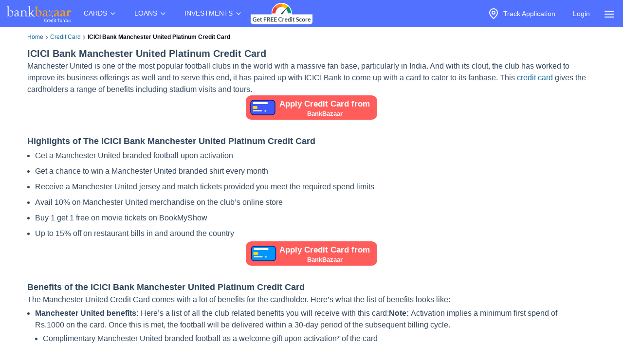

--- FILE ---
content_type: text/html; charset=utf-8
request_url: https://www.bankbazaar.com/credit-card/icici-bank-manchester-united-platinum-credit-card.html
body_size: 21991
content:
<!DOCTYPE html>
<html lang="en">
<head>
    <link rel="preconnect" href="https://static.bankbazaar.com" crossorigin="anonymous">
    <link rel="preconnect" href="https://www.googletagmanager.com" crossorigin="anonymous">
    
    <meta charSet="utf-8" />
    <meta name="viewport" content="width=device-width, initial-scale=1, maximum-scale=1, user-scalable=0, interactive-widget=resizes-content" />
    <meta name="author" content="BankBazaar" />
    
    <meta name="audience" content="All" />
    <meta name="format-detection" content="telephone=no" />
    <meta name="theme-color" content="#5271ff" />
    <meta name="twitter:card" content="summary_large_image">
    <meta name="twitter:site" content="@BankBazaar">
    
    <meta property="fb:app_id" content="605296669600913" />
    
    <meta name="mobile-web-app-capable" content="yes">
    <meta name="apple-mobile-web-app-capable" content="yes">
    <meta name="apple-mobile-web-app-status-bar-style" content="black">
    <meta name="apple-mobile-web-app-title" content="BankBazaar">
    
    <link rel="apple-touch-icon" href="/images/apple-touch-icon.png">
    <link rel="apple-touch-icon" sizes="76x76" href="/images/touch-icon-ipad.png">
    <link rel="apple-touch-icon" sizes="120x120" href="/images/touch-icon-iphone-retina.png">
    <link rel="apple-touch-icon" sizes="152x152" href="/images/touch-icon-ipad-retina.png">
    <link rel="apple-touch-startup-image" href="/images/splash.png">
    <link rel="shortcut icon" type="image/x-icon" href="/images/favicon.ico">
    
    <script type="text/javascript">
            window.productNamespace = "credit-card";
            window.pageCategory = "unknown";
            window.ajaxContentCallCompleted = "";
            window.firebaseConfig = {"general":{"apiKey":"AIzaSyBH3n_bQ_doQeQpz-Y8W_j6wmIAcS-Kuog","authDomain":"innate-star-481.firebaseapp.com","databaseURL":"https://innate-star-481.firebaseio.com","projectId":"innate-star-481","storageBucket":"innate-star-481.firebasestorage.app","messagingSenderId":292169499198,"appId":"1:292169499198:web:67ca1f6013fc5f8bee476f"},"cloudMessaging":{"vapidKey":"BDxfLkO_sVbowYt-Ebc5RMbypqJ_A56HBiM5eYfzxvlHNq0D_Z_T1WN339HG5Kqrhrk3SV-MIu5vxASpk78YNNs"},"clickServiceURL":"https://clicks.bankbazaar.com/clicks","enableConsoleLogging":false};
    </script>

    <script type="text/javascript">
        (function () {
            function emitErrorToGA(payload) {
                try {
                    if (typeof window.gtag === "function") {
                        window.gtag('event', "JSUnhandledErrors", payload);
                    } else {
                        window.dataLayer = window.dataLayer || [];
                        window.dataLayer.push(Object.assign({ event: "JSUnhandledErrors" }, payload));
                    }
                } catch (err) { /* Nothing to do */ }
            }
    
            window.onerror = function (message, source, lineno, colno, error) {
                emitErrorToGA({
                    eventCategory: "Code",
                    eventAction: message,
                    eventLabel: JSON.stringify({source, lineno, colno, stack: error && error.stack ? error.stack : ""}),
                });
                return false; // let browser handle it too
            };
    
            window.addEventListener("error", function (event) {
                if (event instanceof ErrorEvent) return; // already handled by window.onerror
                emitErrorToGA({
                    eventCategory: "Resource",
                    eventAction: "Resource failed to load",
                    eventLabel: (event.target && event.target.src) || (event.target && event.target.href) || "unknown resource",
                });
            }, true); // use capture to catch resource errors
    
            window.addEventListener("unhandledrejection", function (event) {
                emitErrorToGA({
                    eventCategory: "Promise",
                    eventAction: event.reason && event.reason.message || String(event.reason),
                    eventLabel: event.reason && event.reason.stack || null,
                });
            });
        })();
    </script>
    <style>
        :root{--color-primary:#1ABC9C;--color-primary-100:#7af8bd;--color-primary-300:#10ad8e;--color-sky:#eff5fc;--color-slate-200:#E2E8F0;--color-appBar:#5271FF;--color-link:#116a9e;} [data-theme="spring-green"] {--color-primary:#1ABC9C;--color-primary-100:#7af8bd;--color-primary-300:#10ad8e;--color-sky:#eff5fc;--color-slate-200:#E2E8F0;--color-appBar:#5271ff;--color-link:#116a9e;} [data-theme="azure-blue"] {--color-primary:#5271ff;--color-primary-100:#a2b3ff;--color-primary-300:#617bf6;--color-sky:#e5ebff;--color-slate-200:#cbd5e1;--color-appBar:#5271ff;--color-link:#116a9e;}*,:after,:before{box-sizing:border-box;border:0 solid #e5e7eb}:after,:before{--tw-content:""}:host,html{line-height:1.5;-webkit-text-size-adjust:100%;-moz-tab-size:4;-o-tab-size:4;tab-size:4;font-family:ui-sans-serif,system-ui,sans-serif,Apple Color Emoji,Segoe UI Emoji,Segoe UI Symbol,Noto Color Emoji;font-feature-settings:normal;font-variation-settings:normal}body{margin:0;line-height:inherit}a{color:inherit;text-decoration:inherit}strong{font-weight:bolder}input{font-family:inherit;font-feature-settings:inherit;font-variation-settings:inherit;font-size:100%;font-weight:inherit;line-height:inherit;letter-spacing:inherit;color:inherit;margin:0;padding:0}:-moz-focusring{outline:auto}:-moz-ui-invalid{box-shadow:none}::-webkit-inner-spin-button,::-webkit-outer-spin-button{height:auto}::-webkit-search-decoration{-webkit-appearance:none}::-webkit-file-upload-button{-webkit-appearance:button;font:inherit}summary{display:list-item}p{margin:0}ul{list-style:none;margin:0;padding:0}input::-moz-placeholder{opacity:1;color:#9ca3af}img,svg{display:block;vertical-align:middle}img{max-width:100%;height:auto}a{color:#116a9e;text-decoration:underline}*,::backdrop,:after,:before{--tw-border-spacing-x:0;--tw-border-spacing-y:0;--tw-translate-x:0;--tw-translate-y:0;--tw-rotate:0;--tw-skew-x:0;--tw-skew-y:0;--tw-scale-x:1;--tw-scale-y:1;--tw-pan-x: ;--tw-pan-y: ;--tw-pinch-zoom: ;--tw-scroll-snap-strictness:proximity;--tw-gradient-from-position: ;--tw-gradient-via-position: ;--tw-gradient-to-position: ;--tw-ordinal: ;--tw-slashed-zero: ;--tw-numeric-figure: ;--tw-numeric-spacing: ;--tw-numeric-fraction: ;--tw-ring-inset: ;--tw-ring-offset-width:0px;--tw-ring-offset-color:#fff;--tw-ring-color:#3b82f680;--tw-ring-offset-shadow:0 0 #0000;--tw-ring-shadow:0 0 #0000;--tw-shadow:0 0 #0000;--tw-shadow-colored:0 0 #0000;--tw-blur: ;--tw-brightness: ;--tw-contrast: ;--tw-grayscale: ;--tw-hue-rotate: ;--tw-invert: ;--tw-saturate: ;--tw-sepia: ;--tw-drop-shadow: ;--tw-backdrop-blur: ;--tw-backdrop-brightness: ;--tw-backdrop-contrast: ;--tw-backdrop-grayscale: ;--tw-backdrop-hue-rotate: ;--tw-backdrop-invert: ;--tw-backdrop-opacity: ;--tw-backdrop-saturate: ;--tw-backdrop-sepia: ;--tw-contain-size: ;--tw-contain-layout: ;--tw-contain-paint: ;--tw-contain-style: }.container{width:100%;margin-right:auto;margin-left:auto;padding-right:2rem;padding-left:2rem}.fixed{position:fixed}.absolute{position:absolute}.relative{position:relative}.inset-0{inset:0}.left-auto{left:auto}.right-2\.5{right:.625rem}.right-\[-320px\]{right:-320px}.top-0{top:0}.z-\[12\]{z-index:12}.z-\[2\]{z-index:2}.row-span-3{grid-row:span 3/span 3}.m-1\.5{margin:.375rem}.mx-auto{margin-left:auto;margin-right:auto}.my-4{margin-top:1rem;margin-bottom:1rem}.ml-6{margin-left:1.5rem}.mr-1{margin-right:.25rem}.mr-2{margin-right:.5rem}.block{display:block}.inline-block{display:inline-block}.flex{display:flex}.inline-flex{display:inline-flex}.hidden{display:none}.h-4\/5{height:80%}.h-6{height:1.5rem}.h-\[1px\]{height:1px}.h-auto{height:auto}.h-full{height:100%}.h-screen{height:100vh}.w-4{width:1rem}.w-6{width:1.5rem}.w-\[calc\(100vw-30px\)\]{width:calc(100vw - 30px)}.w-auto{width:auto}.w-full{width:100%}.max-w-\[320px\]{max-width:320px}.max-w-max{max-width:-moz-max-content;max-width:max-content}.flex-1{flex:1 1 0%}.flex-auto{flex:1 1 auto}.shrink-0{flex-shrink:0}.grow{flex-grow:1}.list-none{list-style-type:none}.flex-col{flex-direction:column}.items-start{align-items:flex-start}.items-center{align-items:center}.justify-center{justify-content:center}.gap-2\.5{gap:.625rem}.gap-4{gap:1rem}.space-x-1>:not([hidden])~:not([hidden]){--tw-space-x-reverse:0;margin-right:calc(.25rem*var(--tw-space-x-reverse));margin-left:calc(.25rem*(1 - var(--tw-space-x-reverse)))}.overflow-hidden{overflow:hidden}.overflow-y-scroll{overflow-y:scroll}.whitespace-nowrap{white-space:nowrap}.text-wrap{text-wrap:wrap}.rounded-full{border-radius:9999px}.rounded-lg,.rounded-md{border-radius:4px}.border{border-width:1px}.border-gray-100{--tw-border-opacity:1;border-color:rgb(243 244 246/var(--tw-border-opacity))}.bg-\[rgba\(52\\2c 73\\2c 94\\2c 0\.9\)\]{background-color:#34495ee6}.bg-appBar{background-color:var(--color-appBar)}.bg-gray{background-color:rgb(66 66 66/var(--tw-bg-opacity))}.bg-gray{--tw-bg-opacity:1}.bg-gray-50{--tw-bg-opacity:1;background-color:rgb(249 250 251/var(--tw-bg-opacity))}.bg-inherit{background-color:inherit}.bg-slate{--tw-bg-opacity:1;background-color:rgb(60 59 59/var(--tw-bg-opacity))}.bg-slate-200{background-color:var(--color-slate-200)}.bg-transparent{background-color:initial}.bg-white{--tw-bg-opacity:1}.bg-white{background-color:rgb(255 255 255/var(--tw-bg-opacity))}.fill-gray{fill:#424242}.p-2\.5{padding:.625rem}.px-1{padding-left:.25rem;padding-right:.25rem}.px-2\.5{padding-left:.625rem;padding-right:.625rem}.px-3{padding-left:.75rem;padding-right:.75rem}.px-4{padding-left:1rem;padding-right:1rem}.py-1{padding-top:.25rem;padding-bottom:.25rem}.py-2{padding-top:.5rem;padding-bottom:.5rem}.py-2\.5{padding-top:.625rem;padding-bottom:.625rem}.py-4{padding-top:1rem;padding-bottom:1rem}.py-6{padding-top:1.5rem;padding-bottom:1.5rem}.pb-1{padding-bottom:.25rem}.pt-1{padding-top:.25rem}.pt-2{padding-top:.5rem}.text-center{text-align:center}.text-base{font-size:1rem;line-height:1.5rem}.text-sm{font-size:.875rem;line-height:1.25rem}.font-bold{font-weight:700}.font-medium{font-weight:500}.text-gray-foreground{--tw-text-opacity:1;color:rgb(255 255 255/var(--tw-text-opacity))}.text-inherit{color:inherit}.text-slate-foreground{--tw-text-opacity:1;color:rgb(255 255 255/var(--tw-text-opacity))}.text-white{--tw-text-opacity:1;color:rgb(255 255 255/var(--tw-text-opacity))}.no-underline{text-decoration-line:none}.ring-offset-white{--tw-ring-offset-color:#fff}html{font-family:-apple-system,BlinkMacSystemFont,Segoe UI,Roboto,Helvetica Neue,Arial,sans-serif;color:#34495e}body{-webkit-font-smoothing:antialiased}@media (min-width:1200px){.container{max-width:1200px}}details{border-bottom:1px solid #0000001f}details>summary{list-style:none}details>summary::-webkit-details-marker{display:none}details:last-child{border-bottom:0}svg{display:unset}@media (min-width:768px){.md\:w-\[200px\]{width:200px}}.\[\&\>\.menu-content\]\:hidden>.menu-content{display:none}
    </style>

    <meta charset="utf-8"><meta name="viewport" content="width=device-width, initial-scale=1, maximum-scale=1, user-scalable=0, interactive-widget=resizes-content"><title>ICICI Bank Manchester United Platinum Credit Card - Features</title><meta property="og:title" content="ICICI Bank Manchester United Platinum Credit Card - Features"><meta name="twitter:title" content="ICICI Bank Manchester United Platinum Credit Card - Features"><meta name="description" content="ICICI Bank Manchester United Platinum Credit Card - Get 10% On Merchandise From Manchester Online Store. Check Features, Benefits &amp; Eligibility Criteria."><meta property="og:description" content="ICICI Bank Manchester United Platinum Credit Card - Get 10% On Merchandise From Manchester Online Store. Check Features, Benefits &amp; Eligibility Criteria."><meta name="twitter:description" content="ICICI Bank Manchester United Platinum Credit Card - Get 10% On Merchandise From Manchester Online Store. Check Features, Benefits &amp; Eligibility Criteria."><meta name="keywords" content="icici bank manchester united Platinum credit card, Check features of icici bank manchester united Platinum credit card"><meta property="og:keywords" content="icici bank manchester united Platinum credit card, Check features of icici bank manchester united Platinum credit card"><meta property="og:image" content="https://static.bankbazaar.com/images/social-share/CC-v1.jpg"><meta name="twitter:image" content="https://static.bankbazaar.com/images/social-share/CC-v1.jpg"><meta property="og:url" content="https://www.bankbazaar.com/credit-card/icici-bank-manchester-united-platinum-credit-card.html"><meta property="og:type" content="website"><link rel="canonical" href="https://www.bankbazaar.com/credit-card/icici-bank-manchester-united-platinum-credit-card.html"><link rel="alternate" href="android-app://com.bankbazaar.app/http/bankbazaar.com/landing/credit-card/icici-bank-manchester-united-platinum-credit-card"><meta name="robots" content="index, follow"><script>
        window.productNamespace = "credit-card";
        window.pageCategory = "landingPageNewLayout";
    </script><style>:root,[data-theme=azure-blue]{--color-appBar:#5271ff;--color-link:#116a9e}:root{--color-primary:#1abc9c;--color-primary-100:#7af8bd;--color-primary-300:#10ad8e;--color-sky:#eff5fc;--color-slate-200:#e2e8f0}[data-theme=azure-blue]{--color-primary:#5271ff;--color-primary-100:#a2b3ff;--color-primary-300:#617bf6;--color-sky:#e5ebff;--color-slate-200:#cbd5e1}*,:after,:before{box-sizing:border-box;border:0 solid #e5e7eb}:after,:before{--tw-content:""}:host,html{line-height:1.5;-webkit-text-size-adjust:100%;-moz-tab-size:4;-o-tab-size:4;tab-size:4;font-family:ui-sans-serif,system-ui,sans-serif,Apple Color Emoji,Segoe UI Emoji,Segoe UI Symbol,Noto Color Emoji;font-feature-settings:normal;font-variation-settings:normal}body{margin:0;line-height:inherit}h1,h2,h3,h4{font-size:inherit;font-weight:inherit}a{color:inherit;text-decoration:inherit}strong{font-weight:bolder}table{text-indent:0;border-color:inherit;border-collapse:collapse}:-moz-focusring{outline:auto}:-moz-ui-invalid{box-shadow:none}::-webkit-inner-spin-button,::-webkit-outer-spin-button{height:auto}::-webkit-search-decoration{-webkit-appearance:none}::-webkit-file-upload-button{-webkit-appearance:button;font:inherit}h1,h2,h3,h4,p{margin:0}ol,ul{list-style:none;margin:0;padding:0}img,svg{display:block;vertical-align:middle}img{max-width:100%;height:auto}a{color:#116a9e;text-decoration:underline}*,::backdrop,:after,:before{--tw-border-spacing-x:0;--tw-border-spacing-y:0;--tw-translate-x:0;--tw-translate-y:0;--tw-rotate:0;--tw-skew-x:0;--tw-skew-y:0;--tw-scale-x:1;--tw-scale-y:1;--tw-pan-x: ;--tw-pan-y: ;--tw-pinch-zoom: ;--tw-scroll-snap-strictness:proximity;--tw-gradient-from-position: ;--tw-gradient-via-position: ;--tw-gradient-to-position: ;--tw-ordinal: ;--tw-slashed-zero: ;--tw-numeric-figure: ;--tw-numeric-spacing: ;--tw-numeric-fraction: ;--tw-ring-inset: ;--tw-ring-offset-width:0px;--tw-ring-offset-color:#fff;--tw-ring-color:#3b82f680;--tw-ring-offset-shadow:0 0 #0000;--tw-ring-shadow:0 0 #0000;--tw-shadow:0 0 #0000;--tw-shadow-colored:0 0 #0000;--tw-blur: ;--tw-brightness: ;--tw-contrast: ;--tw-grayscale: ;--tw-hue-rotate: ;--tw-invert: ;--tw-saturate: ;--tw-sepia: ;--tw-drop-shadow: ;--tw-backdrop-blur: ;--tw-backdrop-brightness: ;--tw-backdrop-contrast: ;--tw-backdrop-grayscale: ;--tw-backdrop-hue-rotate: ;--tw-backdrop-invert: ;--tw-backdrop-opacity: ;--tw-backdrop-saturate: ;--tw-backdrop-sepia: ;--tw-contain-size: ;--tw-contain-layout: ;--tw-contain-paint: ;--tw-contain-style: }.container{width:100%;margin-right:auto;margin-left:auto;padding-right:2rem;padding-left:2rem}.relative{position:relative}.col-span-12{grid-column:span 12/span 12}.mx-auto{margin-left:auto;margin-right:auto}.mb-2{margin-bottom:.5rem}.mb-2\.5{margin-bottom:.625rem}.ml-4{margin-left:1rem}.mr-4{margin-right:1rem}.mt-2{margin-top:.5rem}.inline{display:inline}.flex{display:flex}.inline-flex{display:inline-flex}.grid{display:grid}.h-auto{height:auto}.w-full{width:100%}.caption-bottom{caption-side:bottom}.list-outside{list-style-position:outside}.list-decimal{list-style-type:decimal}.list-disc{list-style-type:disc}.list-none{list-style-type:none}.grid-cols-12{grid-template-columns:repeat(12,minmax(0,1fr))}.flex-col{flex-direction:column}.flex-wrap{flex-wrap:wrap}.items-center{align-items:center}.justify-center{justify-content:center}.gap-0{gap:0}.gap-1{gap:.25rem}.gap-1\.5{gap:.375rem}.gap-2\.5{gap:.625rem}.overflow-x-auto{overflow-x:auto}.whitespace-nowrap{white-space:nowrap}.text-wrap{text-wrap:wrap}.break-words{overflow-wrap:break-word}.rounded-lg,.rounded-md{border-radius:4px}.border{border-width:1px}.border-b{border-bottom-width:1px}.border-l{border-left-width:1px}.border-none{border-style:none}.border-slate-200{border-color:var(--color-slate-200)}.bg-destructive{--tw-bg-opacity:1;background-color:rgb(255 90 95/var(--tw-bg-opacity))}.bg-gray-light{--tw-bg-opacity:1;background-color:rgb(243 244 246/var(--tw-bg-opacity))}.bg-primary-light{--tw-bg-opacity:1;background-color:rgb(229 247 250/var(--tw-bg-opacity))}.bg-secondary{--tw-bg-opacity:1;background-color:rgb(20 101 201/var(--tw-bg-opacity))}.bg-sky-100{--tw-bg-opacity:1;background-color:rgb(224 242 254/var(--tw-bg-opacity))}.bg-white{--tw-bg-opacity:1}.bg-white{background-color:rgb(255 255 255/var(--tw-bg-opacity))}.p-2{padding:.5rem}.p-2\.5{padding:.625rem}.p-4{padding:1rem}.px-0{padding-left:0;padding-right:0}.px-1{padding-left:.25rem;padding-right:.25rem}.px-2\.5{padding-left:.625rem;padding-right:.625rem}.px-4{padding-left:1rem;padding-right:1rem}.py-1{padding-top:.25rem;padding-bottom:.25rem}.py-2{padding-top:.5rem;padding-bottom:.5rem}.py-2\.5{padding-top:.625rem;padding-bottom:.625rem}.pb-1{padding-bottom:.25rem}.pb-3{padding-bottom:.75rem}.pt-1{padding-top:.25rem}.pt-3{padding-top:.75rem}.pt-4{padding-top:1rem}.pt-5{padding-top:1.25rem}.text-center{text-align:center}.text-end{text-align:end}.align-middle{vertical-align:middle}.text-base{font-size:1rem;line-height:1.5rem}.text-lg{font-size:1.125rem;line-height:1.75rem}.text-sm{font-size:.875rem;line-height:1.25rem}.text-xl{font-size:1.25rem;line-height:1.75rem}.text-xs{font-size:.75rem;line-height:1rem}.font-bold{font-weight:700}.font-medium{font-weight:500}.font-semibold{font-weight:600}.tracking-tight{letter-spacing:-.025em}.text-destructive-foreground{--tw-text-opacity:1;color:rgb(255 255 255/var(--tw-text-opacity))}.text-gray{--tw-text-opacity:1;color:rgb(66 66 66/var(--tw-text-opacity))}.text-secondary-foreground{--tw-text-opacity:1;color:rgb(255 255 255/var(--tw-text-opacity))}.text-slate-500{--tw-text-opacity:1;color:rgb(100 116 139/var(--tw-text-opacity))}.text-slate-950{--tw-text-opacity:1;color:rgb(2 6 23/var(--tw-text-opacity))}.text-white{--tw-text-opacity:1;color:rgb(255 255 255/var(--tw-text-opacity))}.no-underline{text-decoration-line:none}.shadow-sm{box-shadow:var(--tw-ring-offset-shadow,0 0 #0000),var(--tw-ring-shadow,0 0 #0000),var(--tw-shadow)}.shadow-sm{--tw-shadow:0 1px 2px 0 #0000000d;--tw-shadow-colored:0 1px 2px 0 var(--tw-shadow-color)}.ring-offset-white{--tw-ring-offset-color:#fff}html{font-family:-apple-system,BlinkMacSystemFont,Segoe UI,Roboto,Helvetica Neue,Arial,sans-serif;color:#34495e}body{-webkit-font-smoothing:antialiased}@media (min-width:1200px){.container{max-width:1200px}}svg{display:unset}@media (min-width:640px){.sm\:gap-0{gap:0}}@media (min-width:768px){.md\:col-span-10{grid-column:span 10/span 10}.md\:col-span-2{grid-column:span 2/span 2}}@media (min-width:1024px){.lg\:col-span-10{grid-column:span 10/span 10}.lg\:col-span-2{grid-column:span 2/span 2}}.\[\&\>svg\]\:size-3\.5>svg{width:.875rem;height:.875rem}.\[\&_tr\:last-child\]\:border-0 tr:last-child{border-width:0}.\[\&_tr\]\:border-b tr{border-bottom-width:1px}</style><script id="lp-tracker">
                        window.dataLayer = window.dataLayer || [];
                        function gtag(){dataLayer.push(arguments);}
                    </script><script id="lp-scriptdownloader-gtag">
    const gtagScript = document.createElement("script");
    gtagScript.async = true;
    gtagScript.src = "https://www.googletagmanager.com/gtag/js?id=G-HWSN7QGVD1";

    const currentScript = document.getElementById("lp-scriptdownloader-gtag");
    currentScript.parentNode.insertBefore(gtagScript, currentScript.nextSibling);

    gtag('js', new Date());
    const contentGroup = 'Credit Card';
    gtag('config', 'G-HWSN7QGVD1', {'content_group': contentGroup, 'send_page_view': true});
</script>

    <script type="module">
        async function fireAuthInit() {
            try {
                const params = new URLSearchParams(location.search);
                params.append("ajax", "true");
                params.append("pageCategory", window.pageCategory || "unknown");
                params.append("productNamespace", window.productNamespace || "unknown");
                params.append("origin_path", location.pathname);
                const ck = (document.cookie.match(/(?:^|; )ck=([^;]*)/) || [])[1];
                if (ck && !params.has("ck")) params.append("ck", encodeURIComponent(ck.replace(/"/g, "")));
                const url = "/auth/init?" + params;
                const options = {
                    method: "POST",
                    headers: { BB_Referer: document.referrer },
                };
                const sessionData = await fetch(url, options).then((r) => r.json());
                window.sessionData = sessionData;
                window.ajaxContentCallCompleted = true;
                return true;
            } catch (err) {
                // fireAuthInit exploded like popcorn in a microwave. Proceeding anyway like nothing happened...
            }
        }
    
        document.addEventListener("DOMContentLoaded", async () => {
            await fireAuthInit();
            import("/mp-assets/login-BPp1gC6f.js");
    import("/mp-assets/index.esm-A6rrhQN_.js");
    import("/mp-assets/firebase-cgHuS_4B.js");
    
        });
    </script>
</head>
<body data-theme="azure-blue">
    <div style="display: flex; flex-direction: column; min-height: 100vh">

        <div class="bg-appBar"><div class="flex mx-auto px-1 items-center justify-center"><div class="py-1"><a href="/"><img src="https://www.bankbazaar.com/images/bankbazaar-logo-v1.svg" alt="BankBazaar" title="Low Interest home loan, personal loans &amp; car loans from all banks in India" width="152" height="42" style="max-width:100%;display:inline;float:left"/></a></div><nav class="max-w-max"><ul class="group flex flex-1 list-none items-center justify-center space-x-1"><li class="inline-block relative [&amp;&gt;.menu-content]:hidden [:hover&amp;&gt;.menu-content]:block"><div class="text-white cursor-pointer text-sm px-4 py-4 [:hover&amp;&gt;svg]:rotate-180" id="CARDS" aria-controls="CARDS">CARDS<!-- --> <svg xmlns="https://www.w3.org/2000/svg" width="24" height="24" viewBox="0 0 24 24" fill="none" stroke="currentColor" stroke-width="2" stroke-linecap="round" stroke-linejoin="round" class="lucide lucide-chevron-down  w-4" font-size="small"><path d="m6 9 6 6 6-6"></path></svg></div><div class="left-auto absolute z-[2] menu-content"><ul class="md:w-[200px] flex flex-col border border-gray-100 rounded-lg bg-gray-50 "><li class="row-span-3"><div class="no-underline hover:underline"><a href="/credit-card.html" class="block px-4 py-2 hover:bg-gray-100 dark:hover:bg-gray-600 dark:hover:text-white no-underline cursor-pointer">Credit Cards</a></div></li><li class="row-span-3"><div class="no-underline hover:underline"><a href="/debit-card.html" class="block px-4 py-2 hover:bg-gray-100 dark:hover:bg-gray-600 dark:hover:text-white no-underline cursor-pointer">Debit Cards</a></div></li></ul></div></li><li class="inline-block relative [&amp;&gt;.menu-content]:hidden [:hover&amp;&gt;.menu-content]:block"><div class="text-white cursor-pointer text-sm px-4 py-4 [:hover&amp;&gt;svg]:rotate-180" id="LOANS" aria-controls="LOANS">LOANS<!-- --> <svg xmlns="https://www.w3.org/2000/svg" width="24" height="24" viewBox="0 0 24 24" fill="none" stroke="currentColor" stroke-width="2" stroke-linecap="round" stroke-linejoin="round" class="lucide lucide-chevron-down  w-4" font-size="small"><path d="m6 9 6 6 6-6"></path></svg></div><div class="left-auto absolute z-[2] menu-content"><ul class="md:w-[200px] flex flex-col border border-gray-100 rounded-lg bg-gray-50 "><li class="row-span-3"><div class="no-underline hover:underline"><a href="/personal-loan.html" class="block px-4 py-2 hover:bg-gray-100 dark:hover:bg-gray-600 dark:hover:text-white no-underline cursor-pointer">Personal Loan</a></div></li><li class="row-span-3"><div class="no-underline hover:underline"><a href="/home-loan.html" class="block px-4 py-2 hover:bg-gray-100 dark:hover:bg-gray-600 dark:hover:text-white no-underline cursor-pointer">Home Loan</a></div></li><li class="row-span-3"><div class="no-underline hover:underline"><a href="/car-loan.html" class="block px-4 py-2 hover:bg-gray-100 dark:hover:bg-gray-600 dark:hover:text-white no-underline cursor-pointer">Car Loan</a></div></li><li class="row-span-3"><div class="no-underline hover:underline"><a href="/two-wheeler-loan.html" class="block px-4 py-2 hover:bg-gray-100 dark:hover:bg-gray-600 dark:hover:text-white no-underline cursor-pointer">Two Wheeler Loan</a></div></li><li class="row-span-3"><div class="no-underline hover:underline"><a href="/used-car-loan.html" class="block px-4 py-2 hover:bg-gray-100 dark:hover:bg-gray-600 dark:hover:text-white no-underline cursor-pointer">Used Car Loan</a></div></li><li class="row-span-3"><div class="no-underline hover:underline"><a href="/education-loan.html" class="block px-4 py-2 hover:bg-gray-100 dark:hover:bg-gray-600 dark:hover:text-white no-underline cursor-pointer">Education Loan</a></div></li><li class="row-span-3"><div class="no-underline hover:underline"><a href="/muthoot-gold-loan.html" class="block px-4 py-2 hover:bg-gray-100 dark:hover:bg-gray-600 dark:hover:text-white no-underline cursor-pointer">Gold Loan</a></div></li></ul></div></li><li class="inline-block relative [&amp;&gt;.menu-content]:hidden [:hover&amp;&gt;.menu-content]:block"><div class="text-white cursor-pointer text-sm px-4 py-4 [:hover&amp;&gt;svg]:rotate-180" id="INVESTMENTS" aria-controls="INVESTMENTS">INVESTMENTS<!-- --> <svg xmlns="https://www.w3.org/2000/svg" width="24" height="24" viewBox="0 0 24 24" fill="none" stroke="currentColor" stroke-width="2" stroke-linecap="round" stroke-linejoin="round" class="lucide lucide-chevron-down  w-4" font-size="small"><path d="m6 9 6 6 6-6"></path></svg></div><div class="left-auto absolute z-[2] menu-content"><ul class="md:w-[200px] flex flex-col border border-gray-100 rounded-lg bg-gray-50 "><li class="row-span-3"><div class="no-underline hover:underline"><a href="/fixed-deposit-rate.html" class="block px-4 py-2 hover:bg-gray-100 dark:hover:bg-gray-600 dark:hover:text-white no-underline cursor-pointer">Fixed Deposit</a></div></li><li class="row-span-3"><div class="no-underline hover:underline"><a href="/recurring-deposit-rates.html" class="block px-4 py-2 hover:bg-gray-100 dark:hover:bg-gray-600 dark:hover:text-white no-underline cursor-pointer">Recurring Deposit</a></div></li><li class="row-span-3"><div class="no-underline hover:underline"><a href="/savings-account.html" class="block px-4 py-2 hover:bg-gray-100 dark:hover:bg-gray-600 dark:hover:text-white no-underline cursor-pointer">Savings Account</a></div></li><li class="row-span-3"><div class="no-underline hover:underline"><a href="/saving-schemes.html" class="block px-4 py-2 hover:bg-gray-100 dark:hover:bg-gray-600 dark:hover:text-white no-underline cursor-pointer">Saving Schemes</a></div></li><li class="row-span-3"><div class="no-underline hover:underline"><a href="/gold-rate-india.html" class="block px-4 py-2 hover:bg-gray-100 dark:hover:bg-gray-600 dark:hover:text-white no-underline cursor-pointer">Gold Rate</a></div></li><li class="row-span-3"><div class="no-underline hover:underline"><a href="/silver-rate-india.html" class="block px-4 py-2 hover:bg-gray-100 dark:hover:bg-gray-600 dark:hover:text-white no-underline cursor-pointer">Silver Rate</a></div></li><li class="row-span-3"><div class="no-underline hover:underline"><a href="/mutual-fund.html" class="block px-4 py-2 hover:bg-gray-100 dark:hover:bg-gray-600 dark:hover:text-white no-underline cursor-pointer">Mutual Funds</a></div></li></ul></div></li></ul></nav><div class="grow" style="padding-top:4px;padding-bottom:4px"><nav class="max-w-max"><ul class="group flex flex-1 list-none items-center justify-center space-x-1"><li><a href="/credit-score.html?variant=slide&amp;WT.mc_id=CROSS_SELL_HEADER_TOP_STICKY_DESKTOP&amp;utm_source=bb&amp;utm_medium=seo&amp;utm_campaign=CROSS_SELL_HEADER_TOP_STICKY_DESKTOP"><img src="https://www.bankbazaar.com/images/common/ct-navbar-link-img-v3.gif" alt="Free Credit Score" title="Free Credit Score" width="129" height="46" style="max-width:100%;display:inline"/></a></li></ul></nav></div><nav class="max-w-max"><ul class="group flex flex-1 list-none items-center justify-center space-x-1"><li class="text-white inline-block"><div id="uif-appbar-placeholder"></div></li></ul></nav><input type="checkbox" id="menu" name="menu" class="peer hidden"/><label for="menu"><span class="text-white items-center inline-flex px-3 pt-2 cursor-pointer"><svg xmlns="https://www.w3.org/2000/svg" width="24" height="24" viewBox="0 0 24 24" fill="none" stroke="currentColor" stroke-width="2" stroke-linecap="round" stroke-linejoin="round" class="lucide lucide-align-justify"><line x1="3" x2="21" y1="6" y2="6"></line><line x1="3" x2="21" y1="12" y2="12"></line><line x1="3" x2="21" y1="18" y2="18"></line></svg></span></label><label class="peer-checked:block bg-[rgba(52,73,94,0.9)] fixed inset-0 z-[12] hidden" for="menu"></label><div class="fixed top-0 max-w-[320px] w-[calc(100vw-30px)] h-screen transition-[transform 0.35s] z-[12] overflow-y-scroll bg-white peer-checked:right-[0] right-[-320px] transition-all duration-[350ms] ease-right-0"><div class="border bg-transparent hover:bg-transparent text-sm" data-testid="accordion-"><details name=":R36:" class="px-4 py-4"><summary class="cursor-pointer block relative flex justify-between items-center w-full"><strong><svg xmlns="https://www.w3.org/2000/svg" width="24" height="24" viewBox="0 0 24 24" fill="none" stroke="currentColor" stroke-width="2" stroke-linecap="round" stroke-linejoin="round" class="lucide lucide-credit-card mr-2 h-full"><rect width="20" height="14" x="2" y="5" rx="2"></rect><line x1="2" x2="22" y1="10" y2="10"></line></svg>Credit Cards</strong><span class="accordion-arrow"><svg xmlns="https://www.w3.org/2000/svg" width="24" height="24" viewBox="0 0 24 24" fill="none" stroke="currentColor" stroke-width="2" stroke-linecap="round" stroke-linejoin="round" class="lucide lucide-chevron-down"><path d="m6 9 6 6 6-6"></path></svg></span></summary><div class="py-2.5"><ul class="list-none "><li class="text-sm ml-6 pt-1 pb-1"><a class="inline-flex hover:underline no-underline " href="/credit-card.html" title="Compare Credit cards" aria-label="Compare Credit cards">Compare Credit cards</a></li><li class="text-sm ml-6 pt-1 pb-1"><a class="inline-flex hover:underline no-underline " href="/credit-card/best-co-branded-credit-cards-in-india.html" title="Co-branded Credit Cards" aria-label="Co-branded Credit Cards">Co-branded Credit Cards</a></li><li class="text-sm ml-6 pt-1 pb-1"><a class="inline-flex hover:underline no-underline " href="/credit-card/rbl-bank-bankbazaar-savemax-credit-card.html" title="RBL SaveMax Credit Card" aria-label="RBL SaveMax Credit Card">RBL SaveMax Credit Card</a></li><li class="text-sm ml-6 pt-1 pb-1"><a class="inline-flex hover:underline no-underline " href="/credit-card/finbooster-yes-bank-bankbazaar-co-branded-credit-card.html" title="Yes Bank FinBooster Credit Card" aria-label="Yes Bank FinBooster Credit Card">Yes Bank FinBooster Credit Card</a></li><li class="text-sm ml-6 pt-1 pb-1"><a class="inline-flex hover:underline no-underline " href="/hdfc-credit-card.html" title="HDFC Credit Cards" aria-label="HDFC Credit Cards">HDFC Credit Cards</a></li><li class="text-sm ml-6 pt-1 pb-1"><a class="inline-flex hover:underline no-underline " href="/sbi-credit-card.html" title="SBI Credit Cards" aria-label="SBI Credit Cards">SBI Credit Cards</a></li><li class="text-sm ml-6 pt-1 pb-1"><a class="inline-flex hover:underline no-underline " href="/indusind-credit-card.html" title="Indusind Bank Credit cards" aria-label="Indusind Bank Credit cards">Indusind Bank Credit cards</a></li><li class="text-sm ml-6 pt-1 pb-1"><a class="inline-flex hover:underline no-underline " href="/credit-card/top-10-credit-cards-in-india.html" title="Top 10 Credit Cards" aria-label="Top 10 Credit Cards">Top 10 Credit Cards</a></li></ul></div></details></div><div class="border bg-transparent hover:bg-transparent text-sm" data-testid="accordion-"><details name=":R56:" class="px-4 py-4"><summary class="cursor-pointer block relative flex justify-between items-center w-full"><strong><svg xmlns="https://www.w3.org/2000/svg" width="24" height="24" viewBox="0 0 24 24" fill="none" stroke="currentColor" stroke-width="2" stroke-linecap="round" stroke-linejoin="round" class="lucide lucide-school mr-2 h-full"><path d="M14 22v-4a2 2 0 1 0-4 0v4"></path><path d="m18 10 4 2v8a2 2 0 0 1-2 2H4a2 2 0 0 1-2-2v-8l4-2"></path><path d="M18 5v17"></path><path d="m4 6 8-4 8 4"></path><path d="M6 5v17"></path><circle cx="12" cy="9" r="2"></circle></svg>Home Loans</strong><span class="accordion-arrow"><svg xmlns="https://www.w3.org/2000/svg" width="24" height="24" viewBox="0 0 24 24" fill="none" stroke="currentColor" stroke-width="2" stroke-linecap="round" stroke-linejoin="round" class="lucide lucide-chevron-down"><path d="m6 9 6 6 6-6"></path></svg></span></summary><div class="py-2.5"><ul class="list-none "><li class="text-sm ml-6 pt-1 pb-1"><a class="inline-flex hover:underline no-underline " href="/home-loan.html" title="Compare Home Loans" aria-label="Compare Home Loans">Compare Home Loans</a></li><li class="text-sm ml-6 pt-1 pb-1"><a class="inline-flex hover:underline no-underline " href="/home-loan/emi-calculator.html" title="Home Loan Calculator" aria-label="Home Loan Calculator">Home Loan Calculator</a></li><li class="text-sm ml-6 pt-1 pb-1"><a class="inline-flex hover:underline no-underline " href="/home-loan-interest-rate.html" title="Home Loan Interest Rates" aria-label="Home Loan Interest Rates">Home Loan Interest Rates</a></li><li class="text-sm ml-6 pt-1 pb-1"><a class="inline-flex hover:underline no-underline " href="/home-loan-eligibility.html" title="Home Loan Eligibility" aria-label="Home Loan Eligibility">Home Loan Eligibility</a></li><li class="text-sm ml-6 pt-1 pb-1"><a class="inline-flex hover:underline no-underline " href="/home-loan-balance-transfer.html" title="Home Loan Transfer" aria-label="Home Loan Transfer">Home Loan Transfer</a></li><li class="text-sm ml-6 pt-1 pb-1"><a class="inline-flex hover:underline no-underline " href="/home-loan/pradhan-mantri-awas-yojana.html" title="PMAY" aria-label="PMAY">PMAY</a></li><li class="text-sm ml-6 pt-1 pb-1"><a class="inline-flex hover:underline no-underline " href="/sbi-home-loan.html" title="SBI Home Loan" aria-label="SBI Home Loan">SBI Home Loan</a></li><li class="text-sm ml-6 pt-1 pb-1"><a class="inline-flex hover:underline no-underline " href="/hdfc-home-loan.html" title="HDFC Home Loan" aria-label="HDFC Home Loan">HDFC Home Loan</a></li></ul></div></details></div><div class="border bg-transparent hover:bg-transparent text-sm" data-testid="accordion-"><details name=":R76:" class="px-4 py-4"><summary class="cursor-pointer block relative flex justify-between items-center w-full"><strong><svg xmlns="https://www.w3.org/2000/svg" width="24" height="24" viewBox="0 0 24 24" fill="none" stroke="currentColor" stroke-width="2" stroke-linecap="round" stroke-linejoin="round" class="lucide lucide-indian-rupee mr-2 h-full"><path d="M6 3h12"></path><path d="M6 8h12"></path><path d="m6 13 8.5 8"></path><path d="M6 13h3"></path><path d="M9 13c6.667 0 6.667-10 0-10"></path></svg>Personal Loans</strong><span class="accordion-arrow"><svg xmlns="https://www.w3.org/2000/svg" width="24" height="24" viewBox="0 0 24 24" fill="none" stroke="currentColor" stroke-width="2" stroke-linecap="round" stroke-linejoin="round" class="lucide lucide-chevron-down"><path d="m6 9 6 6 6-6"></path></svg></span></summary><div class="py-2.5"><ul class="list-none "><li class="text-sm ml-6 pt-1 pb-1"><a class="inline-flex hover:underline no-underline " href="/personal-loan.html" title="Compare Personal Loans" aria-label="Compare Personal Loans">Compare Personal Loans</a></li><li class="text-sm ml-6 pt-1 pb-1"><a class="inline-flex hover:underline no-underline " href="/personal-loan/emi-calculator.html" title="Personal Loan Calculator" aria-label="Personal Loan Calculator">Personal Loan Calculator</a></li><li class="text-sm ml-6 pt-1 pb-1"><a class="inline-flex hover:underline no-underline " href="/personal-loan-interest-rate.html" title="Personal Loan Interest Rates" aria-label="Personal Loan Interest Rates">Personal Loan Interest Rates</a></li><li class="text-sm ml-6 pt-1 pb-1"><a class="inline-flex hover:underline no-underline " href="/personal-loan-eligibility.html" title="Personal Loan Eligibility" aria-label="Personal Loan Eligibility">Personal Loan Eligibility</a></li><li class="text-sm ml-6 pt-1 pb-1"><a class="inline-flex hover:underline no-underline " href="/sbi-personal-loan.html" title="SBI Personal Loan" aria-label="SBI Personal Loan">SBI Personal Loan</a></li><li class="text-sm ml-6 pt-1 pb-1"><a class="inline-flex hover:underline no-underline " href="/hdfc-personal-loan.html" title="HDFC Personal Loan" aria-label="HDFC Personal Loan">HDFC Personal Loan</a></li></ul></div></details></div><div class="border bg-transparent hover:bg-transparent text-sm" data-testid="accordion-"><details name=":R96:" class="px-4 py-4"><summary class="cursor-pointer block relative flex justify-between items-center w-full"><strong><svg xmlns="https://www.w3.org/2000/svg" width="24" height="24" viewBox="0 0 24 24" fill="none" stroke="currentColor" stroke-width="2" stroke-linecap="round" stroke-linejoin="round" class="lucide lucide-indian-rupee mr-2 h-full"><path d="M6 3h12"></path><path d="M6 8h12"></path><path d="m6 13 8.5 8"></path><path d="M6 13h3"></path><path d="M9 13c6.667 0 6.667-10 0-10"></path></svg>Other Loans</strong><span class="accordion-arrow"><svg xmlns="https://www.w3.org/2000/svg" width="24" height="24" viewBox="0 0 24 24" fill="none" stroke="currentColor" stroke-width="2" stroke-linecap="round" stroke-linejoin="round" class="lucide lucide-chevron-down"><path d="m6 9 6 6 6-6"></path></svg></span></summary><div class="py-2.5"><ul class="list-none "><li class="text-sm ml-6 pt-1 pb-1"><a class="inline-flex hover:underline no-underline " href="/car-loan.html" title="Car Loan" aria-label="Car Loan">Car Loan</a></li><li class="text-sm ml-6 pt-1 pb-1"><a class="inline-flex hover:underline no-underline " href="/two-wheeler-loan.html" title="Two Wheeler Loan" aria-label="Two Wheeler Loan">Two Wheeler Loan</a></li><li class="text-sm ml-6 pt-1 pb-1"><a class="inline-flex hover:underline no-underline " href="/education-loan.html" title="Education Loan" aria-label="Education Loan">Education Loan</a></li><li class="text-sm ml-6 pt-1 pb-1"><a class="inline-flex hover:underline no-underline " href="/muthoot-gold-loan.html" title="Gold Loan" aria-label="Gold Loan">Gold Loan</a></li><li class="text-sm ml-6 pt-1 pb-1"><a class="inline-flex hover:underline no-underline " href="/home-loan/loan-against-property.html" title="Loan Against Property" aria-label="Loan Against Property">Loan Against Property</a></li></ul></div></details></div><div class="border bg-transparent hover:bg-transparent text-sm" data-testid="accordion-"><details name=":Rb6:" class="px-4 py-4"><summary class="cursor-pointer block relative flex justify-between items-center w-full"><strong><svg xmlns="https://www.w3.org/2000/svg" width="24" height="24" viewBox="0 0 24 24" fill="none" stroke="currentColor" stroke-width="2" stroke-linecap="round" stroke-linejoin="round" class="lucide lucide-calculator mr-2 h-full"><rect width="16" height="20" x="4" y="2" rx="2"></rect><line x1="8" x2="16" y1="6" y2="6"></line><line x1="16" x2="16" y1="14" y2="18"></line><path d="M16 10h.01"></path><path d="M12 10h.01"></path><path d="M8 10h.01"></path><path d="M12 14h.01"></path><path d="M8 14h.01"></path><path d="M12 18h.01"></path><path d="M8 18h.01"></path></svg>Calculators</strong><span class="accordion-arrow"><svg xmlns="https://www.w3.org/2000/svg" width="24" height="24" viewBox="0 0 24 24" fill="none" stroke="currentColor" stroke-width="2" stroke-linecap="round" stroke-linejoin="round" class="lucide lucide-chevron-down"><path d="m6 9 6 6 6-6"></path></svg></span></summary><div class="py-2.5"><ul class="list-none "><li class="text-sm ml-6 pt-1 pb-1"><a class="inline-flex hover:underline no-underline " href="/finance-tools/emi-calculator.html" title="EMI Calculator" aria-label="EMI Calculator">EMI Calculator</a></li><li class="text-sm ml-6 pt-1 pb-1"><a class="inline-flex hover:underline no-underline " href="/home-loan/emi-calculator.html" title="Home Loan EMI Calculator" aria-label="Home Loan EMI Calculator">Home Loan EMI Calculator</a></li><li class="text-sm ml-6 pt-1 pb-1"><a class="inline-flex hover:underline no-underline " href="/personal-loan/emi-calculator.html" title="Personal Loan EMI Calculator" aria-label="Personal Loan EMI Calculator">Personal Loan EMI Calculator</a></li><li class="text-sm ml-6 pt-1 pb-1"><a class="inline-flex hover:underline no-underline " href="/car-loan/emi-calculator.html" title="Car Loan EMI Calculator" aria-label="Car Loan EMI Calculator">Car Loan EMI Calculator</a></li><li class="text-sm ml-6 pt-1 pb-1"><a class="inline-flex hover:underline no-underline " href="/tax/income-tax-calculator.html" title="Income Tax Calculator" aria-label="Income Tax Calculator">Income Tax Calculator</a></li><li class="text-sm ml-6 pt-1 pb-1"><a class="inline-flex hover:underline no-underline " href="/fixed-deposit/fd-calculator.html" title="FD Calculator" aria-label="FD Calculator">FD Calculator</a></li><li class="text-sm ml-6 pt-1 pb-1"><a class="inline-flex hover:underline no-underline " href="/recurring-deposit/rd-interest-calculator.html" title="RD Calculator" aria-label="RD Calculator">RD Calculator</a></li><li class="text-sm ml-6 pt-1 pb-1"><a class="inline-flex hover:underline no-underline " href="/calculators.html" title="All Financial Calculators" aria-label="All Financial Calculators">All Financial Calculators</a></li></ul></div></details></div><div class="border bg-transparent hover:bg-transparent text-sm" data-testid="accordion-"><details name=":Rd6:" class="px-4 py-4"><summary class="cursor-pointer block relative flex justify-between items-center w-full"><strong><svg xmlns="https://www.w3.org/2000/svg" width="24" height="24" viewBox="0 0 24 24" fill="none" stroke="currentColor" stroke-width="2" stroke-linecap="round" stroke-linejoin="round" class="lucide lucide-indian-rupee mr-2 h-full"><path d="M6 3h12"></path><path d="M6 8h12"></path><path d="m6 13 8.5 8"></path><path d="M6 13h3"></path><path d="M9 13c6.667 0 6.667-10 0-10"></path></svg>Investments</strong><span class="accordion-arrow"><svg xmlns="https://www.w3.org/2000/svg" width="24" height="24" viewBox="0 0 24 24" fill="none" stroke="currentColor" stroke-width="2" stroke-linecap="round" stroke-linejoin="round" class="lucide lucide-chevron-down"><path d="m6 9 6 6 6-6"></path></svg></span></summary><div class="py-2.5"><ul class="list-none "><li class="text-sm ml-6 pt-1 pb-1"><a class="inline-flex hover:underline no-underline " href="/fixed-deposit-rate.html" title="Fixed Deposit" aria-label="Fixed Deposit">Fixed Deposit</a></li><li class="text-sm ml-6 pt-1 pb-1"><a class="inline-flex hover:underline no-underline " href="/recurring-deposit-rates.html" title="Recurring Deposit" aria-label="Recurring Deposit">Recurring Deposit</a></li><li class="text-sm ml-6 pt-1 pb-1"><a class="inline-flex hover:underline no-underline " href="/savings-account.html" title="Savings Account" aria-label="Savings Account">Savings Account</a></li><li class="text-sm ml-6 pt-1 pb-1"><a class="inline-flex hover:underline no-underline " href="/saving-schemes.html" title="Saving Schemes" aria-label="Saving Schemes">Saving Schemes</a></li><li class="text-sm ml-6 pt-1 pb-1"><a class="inline-flex hover:underline no-underline " href="/gold-rate-india.html" title="Gold Rate" aria-label="Gold Rate">Gold Rate</a></li><li class="text-sm ml-6 pt-1 pb-1"><a class="inline-flex hover:underline no-underline " href="/silver-rate-india.html" title="Silver Rate" aria-label="Silver Rate">Silver Rate</a></li><li class="text-sm ml-6 pt-1 pb-1"><a class="inline-flex hover:underline no-underline " href="/mutual-fund.html" title="Mutual Funds" aria-label="Mutual Funds">Mutual Funds</a></li></ul></div></details></div><span><a href="/credit-score.html" class="inline-flex items-center justify-center whitespace-nowrap rounded-md text-sm ring-offset-white transition-colors focus-visible:outline-none focus-visible:ring-slate-950 disabled:pointer-events-none disabled:opacity-50 dark:ring-offset-slate-950 dark:focus-visible:ring-slate-300 dark:bg-slate-50 dark:text-slate-900 dark:hover:bg-slate-50/90 px-4 minW-auto bg-inherit text-inherit hover:bg-inherit no-underline h-auto text-wrap font-medium focus-visible:ring-0 focus-visible:ring-offset-0 w-full py-4" data-testid="button-"><svg xmlns="https://www.w3.org/2000/svg" width="24" height="24" viewBox="0 0 24 24" fill="none" stroke="currentColor" stroke-width="2" stroke-linecap="round" stroke-linejoin="round" class="lucide lucide-wallet-cards mr-2 h-full"><rect width="18" height="18" x="3" y="3" rx="2"></rect><path d="M3 9a2 2 0 0 1 2-2h14a2 2 0 0 1 2 2"></path><path d="M3 11h3c.8 0 1.6.3 2.1.9l1.1.9c1.6 1.6 4.1 1.6 5.7 0l1.1-.9c.5-.5 1.3-.9 2.1-.9H21"></path></svg><span class="flex-auto "><strong><p class="text-sm ">Credit Score</p></strong></span><img src="https://www.bankbazaar.com/images/common/bbicons-menu-free-badge.webp" alt="FREE" title="FREE" width="40" height="20" style="max-width:100%;display:inline"/></a></span><div class="border bg-transparent hover:bg-transparent text-sm" data-testid="accordion-"><details name=":Rh6:" class="px-4 py-4"><summary class="cursor-pointer block relative flex justify-between items-center w-full"><strong><svg xmlns="https://www.w3.org/2000/svg" width="24" height="24" viewBox="0 0 24 24" fill="none" stroke="currentColor" stroke-width="2" stroke-linecap="round" stroke-linejoin="round" class="lucide lucide-file-text mr-2 h-full"><path d="M15 2H6a2 2 0 0 0-2 2v16a2 2 0 0 0 2 2h12a2 2 0 0 0 2-2V7Z"></path><path d="M14 2v4a2 2 0 0 0 2 2h4"></path><path d="M10 9H8"></path><path d="M16 13H8"></path><path d="M16 17H8"></path></svg>Govt. Utility Documents</strong><span class="accordion-arrow"><svg xmlns="https://www.w3.org/2000/svg" width="24" height="24" viewBox="0 0 24 24" fill="none" stroke="currentColor" stroke-width="2" stroke-linecap="round" stroke-linejoin="round" class="lucide lucide-chevron-down"><path d="m6 9 6 6 6-6"></path></svg></span></summary><div class="py-2.5"><ul class="list-none "><li class="text-sm ml-6 pt-1 pb-1"><a class="inline-flex hover:underline no-underline " href="/pan-card.html" title="Pan Card" aria-label="Pan Card">Pan Card</a></li><li class="text-sm ml-6 pt-1 pb-1"><a class="inline-flex hover:underline no-underline " href="/aadhar-card.html" title="Aadhaar Card" aria-label="Aadhaar Card">Aadhaar Card</a></li><li class="text-sm ml-6 pt-1 pb-1"><a class="inline-flex hover:underline no-underline " href="/voter-id.html" title="Voter ID" aria-label="Voter ID">Voter ID</a></li><li class="text-sm ml-6 pt-1 pb-1"><a class="inline-flex hover:underline no-underline " href="/electricity-bill.html" title="Electricity Bill" aria-label="Electricity Bill">Electricity Bill</a></li><li class="text-sm ml-6 pt-1 pb-1"><a class="inline-flex hover:underline no-underline " href="/driving-licence.html" title="Driving Licence" aria-label="Driving Licence">Driving Licence</a></li><li class="text-sm ml-6 pt-1 pb-1"><a class="inline-flex hover:underline no-underline " href="/passport.html" title="Passport" aria-label="Passport">Passport</a></li><li class="text-sm ml-6 pt-1 pb-1"><a class="inline-flex hover:underline no-underline " href="/visa.html" title="Visa" aria-label="Visa">Visa</a></li><li class="text-sm ml-6 pt-1 pb-1"><a class="inline-flex hover:underline no-underline " href="/gas-connection.html" title="Gas Connection" aria-label="Gas Connection">Gas Connection</a></li><li class="text-sm ml-6 pt-1 pb-1"><a class="inline-flex hover:underline no-underline " href="/ration-card.html" title="Ration Card" aria-label="Ration Card">Ration Card</a></li></ul></div></details></div><span><a href="/getapp.html" class="inline-flex items-center justify-center whitespace-nowrap rounded-md text-sm ring-offset-white transition-colors focus-visible:outline-none focus-visible:ring-slate-950 disabled:pointer-events-none disabled:opacity-50 dark:ring-offset-slate-950 dark:focus-visible:ring-slate-300 dark:bg-slate-50 dark:text-slate-900 dark:hover:bg-slate-50/90 px-4 minW-auto bg-inherit text-inherit hover:bg-inherit no-underline h-auto text-wrap font-medium focus-visible:ring-0 focus-visible:ring-offset-0 w-full py-4" data-testid="button-"><span class="mr-2"><img src="https://www.bankbazaar.com/images/common/bbicons-menu-download-app.webp" alt="Download App" title="Download App" width="25" height="28" style="max-width:100%;display:inline"/></span><span class="flex-auto "><strong><p class="text-sm ">Download Mobile App</p></strong></span><img src="https://www.bankbazaar.com/images/common/bbicons-menu-android-star-badge.webp" alt="Badge" title="Badge" width="12" height="20" style="max-width:100%;display:inline"/></a></span><div class="border bg-transparent hover:bg-transparent text-sm" data-testid="accordion-"><details name=":Rl6:" class="px-4 py-4"><summary class="cursor-pointer block relative flex justify-between items-center w-full"><strong><svg xmlns="https://www.w3.org/2000/svg" width="24" height="24" viewBox="0 0 24 24" fill="none" stroke="currentColor" stroke-width="2" stroke-linecap="round" stroke-linejoin="round" class="lucide lucide-umbrella mr-2 h-full"><path d="M22 12a10.06 10.06 1 0 0-20 0Z"></path><path d="M12 12v8a2 2 0 0 0 4 0"></path><path d="M12 2v1"></path></svg>Insurance</strong><span class="accordion-arrow"><svg xmlns="https://www.w3.org/2000/svg" width="24" height="24" viewBox="0 0 24 24" fill="none" stroke="currentColor" stroke-width="2" stroke-linecap="round" stroke-linejoin="round" class="lucide lucide-chevron-down"><path d="m6 9 6 6 6-6"></path></svg></span></summary><div class="py-2.5"><ul class="list-none "><li class="text-sm ml-6 pt-1 pb-1"><a class="inline-flex hover:underline no-underline " href="/insurance/life-insurance.html" title="Term Life Insurance" aria-label="Term Life Insurance">Term Life Insurance</a></li><li class="text-sm ml-6 pt-1 pb-1"><a class="inline-flex hover:underline no-underline " href="/insurance/car-insurance.html" title="Car Insurance" aria-label="Car Insurance">Car Insurance</a></li><li class="text-sm ml-6 pt-1 pb-1"><a class="inline-flex hover:underline no-underline " href="/insurance/health-insurance.html" title="Health Insurance" aria-label="Health Insurance">Health Insurance</a></li><li class="text-sm ml-6 pt-1 pb-1"><a class="inline-flex hover:underline no-underline " href="/insurance/two-wheeler-insurance.html" title="Two Wheeler Insurance" aria-label="Two Wheeler Insurance">Two Wheeler Insurance</a></li><li class="text-sm ml-6 pt-1 pb-1"><a class="inline-flex hover:underline no-underline " href="/insurance/travel-insurance.html" title="Travel Insurance" aria-label="Travel Insurance">Travel Insurance</a></li><li class="text-sm ml-6 pt-1 pb-1"><a class="inline-flex hover:underline no-underline " href="/insurance/home-insurance.html" title="Home Insurance" aria-label="Home Insurance">Home Insurance</a></li></ul></div></details></div><div class="border bg-transparent hover:bg-transparent text-sm" data-testid="accordion-"><details name=":Rn6:" class="px-4 py-4"><summary class="cursor-pointer block relative flex justify-between items-center w-full"><strong><svg xmlns="https://www.w3.org/2000/svg" width="24" height="24" viewBox="0 0 24 24" fill="none" stroke="currentColor" stroke-width="2" stroke-linecap="round" stroke-linejoin="round" class="lucide lucide-circle-help mr-2 h-full"><circle cx="12" cy="12" r="10"></circle><path d="M9.09 9a3 3 0 0 1 5.83 1c0 2-3 3-3 3"></path><path d="M12 17h.01"></path></svg>Resources</strong><span class="accordion-arrow"><svg xmlns="https://www.w3.org/2000/svg" width="24" height="24" viewBox="0 0 24 24" fill="none" stroke="currentColor" stroke-width="2" stroke-linecap="round" stroke-linejoin="round" class="lucide lucide-chevron-down"><path d="m6 9 6 6 6-6"></path></svg></span></summary><div class="py-2.5"><ul class="list-none "><li class="text-sm ml-6 pt-1 pb-1"><a class="inline-flex hover:underline no-underline " href="/income-tax.html" title="Income Tax" aria-label="Income Tax">Income Tax</a></li><li class="text-sm ml-6 pt-1 pb-1"><a class="inline-flex hover:underline no-underline " href="/ifsc-code.html" title="Bank IFSC Code" aria-label="Bank IFSC Code">Bank IFSC Code</a></li><li class="text-sm ml-6 pt-1 pb-1"><a class="inline-flex hover:underline no-underline " href="/indian-holiday-calendar.html" title="Indian Holidays List" aria-label="Indian Holidays List">Indian Holidays List</a></li><li class="text-sm ml-6 pt-1 pb-1"><a class="inline-flex hover:underline no-underline " href="/saving-schemes/epf.html" title="EPF" aria-label="EPF">EPF</a></li><li class="text-sm ml-6 pt-1 pb-1"><a class="inline-flex hover:underline no-underline " href="/cibil/cibil-credit-score.html" title="CIBIL" aria-label="CIBIL">CIBIL</a></li><li class="text-sm ml-6 pt-1 pb-1"><a class="inline-flex hover:underline no-underline " href="/experian.html" title="Experian India" aria-label="Experian India">Experian India</a></li><li class="text-sm ml-6 pt-1 pb-1"><a class="inline-flex hover:underline no-underline " href="/equifax.html" title="Equifax India" aria-label="Equifax India">Equifax India</a></li><li class="text-sm ml-6 pt-1 pb-1"><a class="inline-flex hover:underline no-underline " href="/debit-card.html" title="Debit Card" aria-label="Debit Card">Debit Card</a></li><li class="text-sm ml-6 pt-1 pb-1"><a class="inline-flex hover:underline no-underline " href="/fuel/petrol-price-india.html" title="Petrol Price" aria-label="Petrol Price">Petrol Price</a></li><li class="text-sm ml-6 pt-1 pb-1"><a class="inline-flex hover:underline no-underline " href="/fuel/diesel-price-india.html" title="Diesel Price" aria-label="Diesel Price">Diesel Price</a></li><li class="text-sm ml-6 pt-1 pb-1"><a class="inline-flex hover:underline no-underline " href="https://blog.bankbazaar.com/" title="Blog" aria-label="Blog">Blog</a></li></ul></div></details></div><div class="border bg-transparent hover:bg-transparent text-sm" data-testid="accordion-"><details name=":Rp6:" class="px-4 py-4"><summary class="cursor-pointer block relative flex justify-between items-center w-full"><strong><svg xmlns="https://www.w3.org/2000/svg" width="24" height="24" viewBox="0 0 24 24" fill="none" stroke="currentColor" stroke-width="2" stroke-linecap="round" stroke-linejoin="round" class="lucide lucide-circle-help mr-2 h-full"><circle cx="12" cy="12" r="10"></circle><path d="M9.09 9a3 3 0 0 1 5.83 1c0 2-3 3-3 3"></path><path d="M12 17h.01"></path></svg>BankBazaar</strong><span class="accordion-arrow"><svg xmlns="https://www.w3.org/2000/svg" width="24" height="24" viewBox="0 0 24 24" fill="none" stroke="currentColor" stroke-width="2" stroke-linecap="round" stroke-linejoin="round" class="lucide lucide-chevron-down"><path d="m6 9 6 6 6-6"></path></svg></span></summary><div class="py-2.5"><ul class="list-none "><li class="text-sm ml-6 pt-1 pb-1"><a class="inline-flex hover:underline no-underline " href="/aboutus.html" title="About us" aria-label="About us">About us</a></li><li class="text-sm ml-6 pt-1 pb-1"><a class="inline-flex hover:underline no-underline " href="/careers.html" title="Join Our Team" aria-label="Join Our Team">Join Our Team</a></li><li class="text-sm ml-6 pt-1 pb-1"><a class="inline-flex hover:underline no-underline " href="/contact-us.html" title="Contact Us" aria-label="Contact Us">Contact Us</a></li><li class="text-sm ml-6 pt-1 pb-1"><a class="inline-flex hover:underline no-underline " href="/conditionsofuse.html" title="Terms" aria-label="Terms">Terms</a></li></ul></div></details></div></div></div></div>

        <div style="flex: 1">
            <div id="lp-root"><link rel="preload" as="image" href="https://www.bankbazaar.com/images/bankbazaar-logo-v1.png"><link rel="preload" as="image" href="https://static.bankbazaar.com/images/interstitials/cc-top-sticky-animated.gif"><link rel="preload" as="image" href="https://static.bankbazaar.com/images/interstitials/desktop-cc-check-eligibility.png"><link rel="preload" as="image" href="https://www.bankbazaar.com/images/interstitials/back-to-top_v1.png"><div data-theme="azure-blue"><div class="container mx-auto px-4"><nav aria-label="breadcrumb"><ol class="flex flex-wrap items-center break-words text-xs text-slate-500 dark:text-slate-400 sm:gap-0 gap-0 pt-3 pb-3"><li class="inline-flex items-center gap-1.5"><a class="transition-colors dark:hover:text-slate-50 no-underline hover:underline" href="/">Home</a></li><li role="presentation" aria-hidden="true" class="[&amp;>svg]:size-3.5"><svg xmlns="http://www.w3.org/2000/svg" width="24" height="24" viewBox="0 0 24 24" fill="none" stroke="currentColor" stroke-width="2" stroke-linecap="round" stroke-linejoin="round" class="lucide lucide-chevron-right"><path d="m9 18 6-6-6-6"></path></svg></li><li class="inline-flex items-center gap-1.5"><a class="transition-colors dark:hover:text-slate-50 no-underline hover:underline" href="/credit-card.html">Credit Card</a></li><li role="presentation" aria-hidden="true" class="[&amp;>svg]:size-3.5"><svg xmlns="http://www.w3.org/2000/svg" width="24" height="24" viewBox="0 0 24 24" fill="none" stroke="currentColor" stroke-width="2" stroke-linecap="round" stroke-linejoin="round" class="lucide lucide-chevron-right"><path d="m9 18 6-6-6-6"></path></svg></li><li class="inline-flex items-center gap-1.5"><span role="link" aria-disabled="true" aria-current="page" class="text-slate-950 dark:text-slate-50 font-bold">ICICI Bank Manchester United Platinum Credit Card</span></li></ol></nav><script type="application/ld+json" data-testid="breadcrumb-json-ld">{"@context":"https://schema.org","@type":"BreadcrumbList","itemListElement":[{"@type":"ListItem","position":1,"name":"Home","item":"https://www.bankbazaar.com/"},{"@type":"ListItem","position":2,"name":"Credit Card","item":"https://www.bankbazaar.com/credit-card.html"},{"@type":"ListItem","position":3,"name":"ICICI Bank Manchester United Platinum Credit Card"}]}</script></div><div class="flex flex-col gap-2.5 px-0"><div class="container mx-auto px-4"><div class="items-center flex gap-2.5"><h1 class="text-xl font-bold ">ICICI Bank Manchester United Platinum Credit Card</h1></div></div><div class="container mx-auto px-4"><div class="flex flex-col gap-2.5 px-0"><div id="HUNGRY_FOR_MORE"><div class="mb-xl"><span style="background-color:#ffff009c" class="mb-xl"></span></div><div class="flex flex-col gap-1"><p class="text-base ">Manchester United is one of the most popular football clubs in the world with a massive fan base, particularly in India. And with its clout, the club has worked to improve its business offerings as well and to serve this end, it has paired up with ICICI Bank to come up with a card to cater to its fanbase. This <a href="/credit-card.html" target="_blank">credit card</a> gives the cardholders a range of benefits including stadium visits and tours.</p><div class="mb-2.5"><a href="https://www.bankbazaar.com/credit-card.html?variant=slide&amp;WT.mc_id=CROSS_SELL_IL_CCBUTTON_bluesvg_90654&amp;utm_source=bb&amp;utm_medium=seo&amp;utm_campaign=CROSS_SELL_IL_CCBUTTON_bluesvg_90654"><img src="https://static.bankbazaar.com/images/india/infographic/apply-credit-card-colour-animation-cta.svg" alt="credit card CTA button" title="Apply for Credit card CTA" width="270" height="50" loading="lazy" style="max-width:100%;display:block;margin:0 auto"></a></div><h2 id="highlights_of_t_1" class="text-lg font-bold  pt-5">Highlights of The ICICI Bank Manchester United Platinum Credit Card</h2><ol class="list-disc list-outside ml-4 mr-4 "><li class="pt-1 pb-1">Get a Manchester United branded football upon activation</li><li class="pt-1 pb-1">Get a chance to win a Manchester United branded shirt every month</li><li class="pt-1 pb-1">Receive a Manchester United jersey and match tickets provided you meet the required spend limits</li><li class="pt-1 pb-1">Avail 10% on Manchester United merchandise on the club’s online store</li><li class="pt-1 pb-1">Buy 1 get 1 free on movie tickets on BookMyShow</li><li class="pt-1 pb-1">Up to 15% off on restaurant bills in and around the country</li></ol><div class="mb-2.5"><a href="https://www.bankbazaar.com/credit-card.html?variant=slide&amp;WT.mc_id=CROSS_SELL_IL_CCBUTTON_bluesvg_90654&amp;utm_source=bb&amp;utm_medium=seo&amp;utm_campaign=CROSS_SELL_IL_CCBUTTON_bluesvg_90654"><img src="https://static.bankbazaar.com/images/india/infographic/apply-credit-card-shake-animation-cta.svg" alt="credit card CTA button" title="Apply for Credit card CTA" width="270" height="50" loading="lazy" style="max-width:100%;display:block;margin:0 auto"></a></div></div><div><div class="flex flex-col gap-1"><h2 id="benefits_of_the_2" class="text-lg font-bold  pt-5">Benefits of the ICICI Bank Manchester United Platinum Credit Card</h2><p class="text-base ">The Manchester United Credit Card comes with a lot of benefits for the cardholder. Here’s what the list of benefits looks like:</p><ol class="list-disc list-outside ml-4 mr-4 "><li class="pt-1 pb-1"><strong>Manchester United benefits:&nbsp;</strong>Here’s a list of all the club related benefits you will receive with this card:<strong>Note: </strong>Activation implies a minimum first spend of Rs.1000 on the card. Once this is met, the football will be delivered within a 30-day period of the subsequent billing cycle.<ol class="list-disc list-outside ml-4 mr-4 "><li class="pt-1 pb-1">Complimentary Manchester United branded football as a welcome gift upon activation* of the card</li><li class="pt-1 pb-1">20% discount on advance bookings at Manchester United stadium and museum tour</li><li class="pt-1 pb-1">10% off on spends at Red Cafe, Old Trafford</li><li class="pt-1 pb-1">10% off on spends at any Manchester United megastore within the stadium premises</li><li class="pt-1 pb-1">10% off at Manchester United online stores</li></ol></li><li class="pt-1 pb-1"><strong>Top spender benefits:&nbsp;</strong>Besides the ones mentioned above, some of the topmost spenders on the card will number of benefits.The cardholder can win a signed Manchester United jersey every month along with a match ticket if they top the list of high spenders on the card. Note that, the top spender list includes users of the ICICI Bank Manchester United Platinum cards as well<ol class="list-disc list-outside ml-4 mr-4 "><li class="pt-1 pb-1">An exclusive ‘Manchester United Experience’ which includes</li><li class="pt-1 pb-1">A tour of the stadium at Stretford End, Old Trafford, Manchester, England</li><li class="pt-1 pb-1">An opportunity to watch a part of the first team’s training session</li><li class="pt-1 pb-1">A visit to the Manchester United megastore located at the stadium</li><li class="pt-1 pb-1">Topmost spenders across the two ICICI Bank Manchester United Card variants will get a signed Manchester United jersey and a match ticket</li><li class="pt-1 pb-1">Top 70 spenders across both card variants will get a Manchester United branded shirt every month</li><li class="pt-1 pb-1">Cardholders earn up to 5 PAYBACK points on expenditures when Manchester United are playing a Premier League match.</li></ol></li></ol><ol class="list-disc list-outside ml-4 mr-4 "><li class="pt-1 pb-1"><strong>Experience Entertainment:&nbsp;</strong>As part of the entertainment package under the Platinum card, every cardholder will receive the following benefits:<ol class="list-disc list-outside ml-4 mr-4 "><li class="pt-1 pb-1">One free movie ticket when they book another one on the www.bookmyshow.com or app. This is subject to ‘first-come-first-serve’ basis and also the availability of tickets and the maximum worth of the ticket should be Rs.250</li><li class="pt-1 pb-1">The cardholder can get up to 2 free movie tickets every month, with each ticket priced not more than Rs.250</li></ol></li><li class="pt-1 pb-1"><strong>Culinary Treats:&nbsp;</strong>The Platinum card gives access to premium restaurants and the cardholder will receive discounts of up to 15% on dining bills at various partner restaurants. To check the list of participating restaurants, you need to check the ICICI Bank Culinary Treat app available on Android Play Store and Apple iStore.</li><li class="pt-1 pb-1"><strong>Fuel surcharge waiver:&nbsp;</strong>Every Platinum cardholder will receive a 1% fuel surcharge waiver. This offer is valid on spends of up to Rs.4,000 per transaction across all Hindustan Petroleum Corporation Limited (HPCL) outlets. To avail this offer, the cardholder needs to make payment on ICICI Merchant Services machine only.</li><li class="pt-1 pb-1"><strong>Complimentary Lounge Access:&nbsp;</strong>Every cardholder will get up to 2 complimentary lounge access per quarter across a number of lounges in India.</li></ol><div class="relative w-full overflow-x-auto"><table class="w-full caption-bottom text-sm border" data-testid="table-"><thead class="[&amp;_tr]:border-b font-bold"><tr class="border-b transition-colors data-[state=selected]:bg-slate-100 dark:hover:bg-slate-800/50 dark:data-[state=selected]:bg-slate-800 hover:bg-inherit"><td class="align-middle [&amp;:has([role=checkbox])]:pr-0 border-l bg-secondary hover:bg-secondary text-white p-2" colspan="1"><p class="text-base ">Name of the Lounge</p></td><td class="align-middle [&amp;:has([role=checkbox])]:pr-0 border-l bg-secondary hover:bg-secondary text-white p-2" colspan="1"><p class="text-base ">Airport</p></td><td class="align-middle [&amp;:has([role=checkbox])]:pr-0 border-l bg-secondary hover:bg-secondary text-white p-2" colspan="1"><p class="text-base ">Terminal</p></td></tr></thead><tbody class="[&amp;_tr:last-child]:border-0"><tr class="border-b transition-colors data-[state=selected]:bg-slate-100 dark:hover:bg-slate-800/50 dark:data-[state=selected]:bg-slate-800 hover:bg-inherit even:bg-gray-100 hover:even:bg-gray-100"><td class="align-middle [&amp;:has([role=checkbox])]:pr-0 border-l p-2" colspan="1" rowspan="1"><p class="text-base ">Plaza Premium Lounge</p></td><td class="align-middle [&amp;:has([role=checkbox])]:pr-0 border-l p-2" colspan="1" rowspan="1"><p class="text-base ">Indira Gandhi International Airport, New Delhi</p></td><td class="align-middle [&amp;:has([role=checkbox])]:pr-0 border-l p-2" colspan="1" rowspan="1"><p class="text-base ">Domestic Departures, Terminal T-3</p></td></tr><tr class="border-b transition-colors data-[state=selected]:bg-slate-100 dark:hover:bg-slate-800/50 dark:data-[state=selected]:bg-slate-800 hover:bg-inherit even:bg-gray-100 hover:even:bg-gray-100"><td class="align-middle [&amp;:has([role=checkbox])]:pr-0 border-l p-2" colspan="1" rowspan="1"><p class="text-base ">Plaza Premium Lounge</p></td><td class="align-middle [&amp;:has([role=checkbox])]:pr-0 border-l p-2" colspan="1" rowspan="1"><p class="text-base ">Indira Gandhi International Airport, New Delhi</p></td><td class="align-middle [&amp;:has([role=checkbox])]:pr-0 border-l p-2" colspan="1" rowspan="1"><p class="text-base ">International Departures, Terminal T-3</p></td></tr><tr class="border-b transition-colors data-[state=selected]:bg-slate-100 dark:hover:bg-slate-800/50 dark:data-[state=selected]:bg-slate-800 hover:bg-inherit even:bg-gray-100 hover:even:bg-gray-100"><td class="align-middle [&amp;:has([role=checkbox])]:pr-0 border-l p-2" colspan="1" rowspan="1"><p class="text-base ">Mumbai Airport Lounge Service (MALS)</p></td><td class="align-middle [&amp;:has([role=checkbox])]:pr-0 border-l p-2" colspan="1" rowspan="1"><p class="text-base ">Chhatrapati Shivaji International Airport, Mumbai</p></td><td class="align-middle [&amp;:has([role=checkbox])]:pr-0 border-l p-2" colspan="1" rowspan="1"><p class="text-base ">Domestic Departures - Terminal T2</p></td></tr><tr class="border-b transition-colors data-[state=selected]:bg-slate-100 dark:hover:bg-slate-800/50 dark:data-[state=selected]:bg-slate-800 hover:bg-inherit even:bg-gray-100 hover:even:bg-gray-100"><td class="align-middle [&amp;:has([role=checkbox])]:pr-0 border-l p-2" colspan="1" rowspan="1"><p class="text-base ">Clipper Lounge</p></td><td class="align-middle [&amp;:has([role=checkbox])]:pr-0 border-l p-2" colspan="1" rowspan="1"><p class="text-base ">Chhatrapati Shivaji International Airport, Mumbai</p></td><td class="align-middle [&amp;:has([role=checkbox])]:pr-0 border-l p-2" colspan="1" rowspan="1"><p class="text-base ">International Departures, Terminal T2</p></td></tr><tr class="border-b transition-colors data-[state=selected]:bg-slate-100 dark:hover:bg-slate-800/50 dark:data-[state=selected]:bg-slate-800 hover:bg-inherit even:bg-gray-100 hover:even:bg-gray-100"><td class="align-middle [&amp;:has([role=checkbox])]:pr-0 border-l p-2" colspan="1" rowspan="1"><p class="text-base ">Travel Club (TFS)</p></td><td class="align-middle [&amp;:has([role=checkbox])]:pr-0 border-l p-2" colspan="1" rowspan="1"><p class="text-base ">Chennai International Airport</p></td><td class="align-middle [&amp;:has([role=checkbox])]:pr-0 border-l p-2" colspan="1" rowspan="1"><p class="text-base ">Domestic Departures</p></td></tr><tr class="border-b transition-colors data-[state=selected]:bg-slate-100 dark:hover:bg-slate-800/50 dark:data-[state=selected]:bg-slate-800 hover:bg-inherit even:bg-gray-100 hover:even:bg-gray-100"><td class="align-middle [&amp;:has([role=checkbox])]:pr-0 border-l p-2" colspan="1" rowspan="1"><p class="text-base ">Travel Club (TFS)</p></td><td class="align-middle [&amp;:has([role=checkbox])]:pr-0 border-l p-2" colspan="1" rowspan="1"><p class="text-base ">Chennai International Airport</p></td><td class="align-middle [&amp;:has([role=checkbox])]:pr-0 border-l p-2" colspan="1" rowspan="1"><p class="text-base ">International Departures, Terminal T2</p></td></tr><tr class="border-b transition-colors data-[state=selected]:bg-slate-100 dark:hover:bg-slate-800/50 dark:data-[state=selected]:bg-slate-800 hover:bg-inherit even:bg-gray-100 hover:even:bg-gray-100"><td class="align-middle [&amp;:has([role=checkbox])]:pr-0 border-l p-2" colspan="1" rowspan="1"><p class="text-base ">Plaza Premium Lounge</p></td><td class="align-middle [&amp;:has([role=checkbox])]:pr-0 border-l p-2" colspan="1" rowspan="1"><p class="text-base ">Kempegowda International Airport, Bengaluru</p></td><td class="align-middle [&amp;:has([role=checkbox])]:pr-0 border-l p-2" colspan="1" rowspan="1"><p class="text-base ">Domestic Departures</p></td></tr><tr class="border-b transition-colors data-[state=selected]:bg-slate-100 dark:hover:bg-slate-800/50 dark:data-[state=selected]:bg-slate-800 hover:bg-inherit even:bg-gray-100 hover:even:bg-gray-100"><td class="align-middle [&amp;:has([role=checkbox])]:pr-0 border-l p-2" colspan="1" rowspan="1"><p class="text-base ">Plaza Premium Lounge</p></td><td class="align-middle [&amp;:has([role=checkbox])]:pr-0 border-l p-2" colspan="1" rowspan="1"><p class="text-base ">Kempegowda International Airport, Bengaluru</p></td><td class="align-middle [&amp;:has([role=checkbox])]:pr-0 border-l p-2" colspan="1" rowspan="1"><p class="text-base ">International Departures</p></td></tr><tr class="border-b transition-colors data-[state=selected]:bg-slate-100 dark:hover:bg-slate-800/50 dark:data-[state=selected]:bg-slate-800 hover:bg-inherit even:bg-gray-100 hover:even:bg-gray-100"><td class="align-middle [&amp;:has([role=checkbox])]:pr-0 border-l p-2" colspan="1" rowspan="1"><p class="text-base ">Plaza Premium Lounge</p></td><td class="align-middle [&amp;:has([role=checkbox])]:pr-0 border-l p-2" colspan="1" rowspan="1"><p class="text-base ">Rajiv Gandhi International Airport, Hyderabad</p></td><td class="align-middle [&amp;:has([role=checkbox])]:pr-0 border-l p-2" colspan="1" rowspan="1"><p class="text-base ">Domestic Departures</p></td></tr><tr class="border-b transition-colors data-[state=selected]:bg-slate-100 dark:hover:bg-slate-800/50 dark:data-[state=selected]:bg-slate-800 hover:bg-inherit even:bg-gray-100 hover:even:bg-gray-100"><td class="align-middle [&amp;:has([role=checkbox])]:pr-0 border-l p-2" colspan="1" rowspan="1"><p class="text-base ">Plaza Premium Lounge</p></td><td class="align-middle [&amp;:has([role=checkbox])]:pr-0 border-l p-2" colspan="1" rowspan="1"><p class="text-base ">Rajiv Gandhi International Airport, Hyderabad</p></td><td class="align-middle [&amp;:has([role=checkbox])]:pr-0 border-l p-2" colspan="1" rowspan="1"><p class="text-base ">International Departures</p></td></tr></tbody></table></div><div class="mb-2.5"><a href="https://www.bankbazaar.com/credit-card.html?variant=slide&amp;WT.mc_id=CROSS_SELL_IL_CCBUTTON_bluesvg_90654&amp;utm_source=bb&amp;utm_medium=seo&amp;utm_campaign=CROSS_SELL_IL_CCBUTTON_bluesvg_90654"><img src="https://static.bankbazaar.com/images/india/infographic/apply-credit-card-cards-roll-aniamtion-cta.svg" alt="credit card CTA button" title="Apply for Credit card CTA" width="270" height="70" loading="lazy" style="max-width:100%;display:block;margin:0 auto"></a></div><h2 id="reward_points_s_3" class="text-lg font-bold  pt-5">Reward Points Structure On ICICI Bank Manchester United Platinum Credit Card</h2><p class="text-base ">Here’s the rewards points structure for the Platinum Manchester United Credit Card. Note that the rewards points is applicable on all retail expenses except on fuel.</p><div class="relative w-full overflow-x-auto"><table class="w-full caption-bottom text-sm border" data-testid="table-"><thead class="[&amp;_tr]:border-b font-bold"><tr class="border-b transition-colors data-[state=selected]:bg-slate-100 dark:hover:bg-slate-800/50 dark:data-[state=selected]:bg-slate-800 hover:bg-inherit"><td class="align-middle [&amp;:has([role=checkbox])]:pr-0 border-l bg-secondary hover:bg-secondary text-white p-2" colspan="1"><p class="text-base ">Rewards powered by ICICI Bank</p></td><td class="align-middle [&amp;:has([role=checkbox])]:pr-0 border-l bg-secondary hover:bg-secondary text-white p-2" colspan="1"><p class="text-base ">Number of Points</p></td></tr></thead><tbody class="[&amp;_tr:last-child]:border-0"><tr class="border-b transition-colors data-[state=selected]:bg-slate-100 dark:hover:bg-slate-800/50 dark:data-[state=selected]:bg-slate-800 hover:bg-inherit even:bg-gray-100 hover:even:bg-gray-100"><td class="align-middle [&amp;:has([role=checkbox])]:pr-0 border-l p-2" colspan="1" rowspan="1"><p class="text-base ">Domestic Transactions</p></td><td class="align-middle [&amp;:has([role=checkbox])]:pr-0 border-l p-2" colspan="1" rowspan="1"><p class="text-base ">3 rewards points per Rs.100 spent</p></td></tr><tr class="border-b transition-colors data-[state=selected]:bg-slate-100 dark:hover:bg-slate-800/50 dark:data-[state=selected]:bg-slate-800 hover:bg-inherit even:bg-gray-100 hover:even:bg-gray-100"><td class="align-middle [&amp;:has([role=checkbox])]:pr-0 border-l p-2" colspan="1" rowspan="1"><p class="text-base ">International Transactions</p></td><td class="align-middle [&amp;:has([role=checkbox])]:pr-0 border-l p-2" colspan="1" rowspan="1"><p class="text-base ">4 rewards points per Rs.100 spent</p></td></tr><tr class="border-b transition-colors data-[state=selected]:bg-slate-100 dark:hover:bg-slate-800/50 dark:data-[state=selected]:bg-slate-800 hover:bg-inherit even:bg-gray-100 hover:even:bg-gray-100"><td class="align-middle [&amp;:has([role=checkbox])]:pr-0 border-l p-2" colspan="1" rowspan="1"><p class="text-base ">On Manchester United Match Days</p></td><td class="align-middle [&amp;:has([role=checkbox])]:pr-0 border-l p-2" colspan="1" rowspan="1"><p class="text-base ">5 rewards points per Rs.100 spent</p></td></tr></tbody></table></div><h2 id="joining_fees_fo_4" class="text-lg font-bold  pt-5">Joining Fees For ICICI Bank Manchester United Platinum Credit Card</h2><p class="text-base ">The ICICI Bank Manchester United Platinum Credit Card comes with a joining fee, which every cardholder needs to pay. The joining fee stands at Rs.499 + applicable GST. The annual fee remains the same from the second year onwards. However, if you spend more than Rs.1,75,000 on the card during the previous year, the annual fee will be waived off completely.</p><div class="text-center mt-2 mb-2"><a href="https://www.bankbazaar.com/credit-card.html?variant=slide&amp;WT.mc_id=CROSS_SELL_IL_CCBUTTON_90654&amp;utm_source=bb&amp;utm_medium=seo&amp;utm_campaign=CROSS_SELL_IL_CCBUTTON_90654" target="_blank" class="inline-flex items-center justify-center whitespace-nowrap rounded-md text-sm ring-offset-white transition-colors focus-visible:outline-none focus-visible:ring-slate-950 disabled:pointer-events-none disabled:opacity-50 dark:ring-offset-slate-950 dark:focus-visible:ring-slate-300 dark:bg-slate-50 dark:text-slate-900 dark:hover:bg-slate-50/90 px-4 py-2 minW-auto no-underline h-auto text-wrap font-medium focus-visible:ring-0 focus-visible:ring-offset-0 bg-destructive text-destructive-foreground hover:bg-destructive-300" data-testid="button-" title="Looking for your first credit card? Apply here!">Looking for your first credit card? Apply here!<!-- --> <!-- --> </a></div><div id="sticky-ELIG_TOP_CC" style="position:fixed;left:0;width:100%;top:0;box-shadow:0 1px 2px 0 #c5c5c5;z-index:11;visibility:hidden"><div class="rounded-lg border border-slate-200 bg-white text-slate-950 shadow-sm dark:border-slate-800 dark:bg-slate-950 dark:text-slate-50 relative" data-testid="card-"><div class="p-2.5"><div class="container mx-auto px-4"><div class="grid grid-cols-12 items-center"><div class=" col-span-2"><img src="https://www.bankbazaar.com/images/bankbazaar-logo-v1.png" alt="bankbazaar" width="180" height="42" style="max-width:100%;display:inline"></div><div class="text-center col-span-7"> <!-- -->Credit cards make payments easy for all expenses online and offline while offering various benefits</div><div class="text-end col-span-2"><a href="https://www.bankbazaar.com/credit-card.html?variant=slide&amp;WT.mc_id=CROSS_SELL_CC_TOP_STICKY_DESKTOP&amp;utm_source=bb&amp;utm_medium=seo&amp;utm_campaign=CROSS_SELL_CC_TOP_STICKY_DESKTOP" class="inline-flex items-center justify-center whitespace-nowrap rounded-md text-sm ring-offset-white transition-colors focus-visible:outline-none focus-visible:ring-slate-950 disabled:pointer-events-none disabled:opacity-50 dark:ring-offset-slate-950 dark:focus-visible:ring-slate-300 dark:bg-slate-50 dark:text-slate-900 dark:hover:bg-slate-50/90 px-4 py-2 minW-auto no-underline h-auto text-wrap font-medium focus-visible:ring-0 focus-visible:ring-offset-0 bg-primary text-primary-foreground hover:bg-primary-300" data-testid="button-">Find a Card &gt;&gt;<!-- --> <!-- --> </a></div><div class="text-end col-span-1"><img src="https://static.bankbazaar.com/images/interstitials/cc-top-sticky-animated.gif" style="max-width:100%;display:inline"></div></div></div></div></div><script>
        window.addEventListener("load", () => {
            const sticky = {"type":"STICKY","templateProps":{"imageUrl":"https://static.bankbazaar.com/images/interstitials/cc-top-sticky-animated.gif","message":"Credit cards make payments easy for all expenses online and offline while offering various benefits","ctaText":"Find a Card >>","primaryUrl":"https://www.bankbazaar.com/credit-card.html?variant=slide&WT.mc_id=CROSS_SELL_CC_TOP_STICKY_DESKTOP&utm_source=bb&utm_medium=seo&utm_campaign=CROSS_SELL_CC_TOP_STICKY_DESKTOP"},"trigger":{"shouldHideOffTrigger":true,"element":"HUNGRY_FOR_MORE","event":"SCROLL"},"position":"TOP","template":"SINGLE_BUTTON_WITH_IMAGE","name":"ELIG_TOP_CC"};
            initializeStickyVisibilityListeners('sticky-ELIG_TOP_CC', sticky);
        });
    </script></div><div id="sticky-ELIG_RIGHT_CC" style="position:fixed;top:360px;right:0;visibility:hidden"><div class="text-center px-0"><div style="position:relative"><a href="/credit-card.html?variant=slide&amp;amp;utm_source=bb&amp;amp;utm_medium=seo&amp;amp;utm_campaign=BB_sticky_floater"><img src="https://static.bankbazaar.com/images/interstitials/desktop-cc-check-eligibility.png" alt="Check your Eligibility" width="213" height="62" style="max-width:100%;display:inline;cursor:pointer"></a></div></div><script>
        window.addEventListener("load", () => {
            const sticky = {"template":"IMAGE","position":"RIGHT","trigger":{"event":"SCROLL","element":"HUNGRY_FOR_MORE","shouldHideOffTrigger":true},"templateProps":{"imageAlt":"Check your Eligibility","imageHeight":62,"imageWidth":213,"primaryUrl":"/credit-card.html?variant=slide&amp;utm_source=bb&amp;utm_medium=seo&amp;utm_campaign=BB_sticky_floater","imageUrl":"https://static.bankbazaar.com/images/interstitials/desktop-cc-check-eligibility.png"},"type":"STICKY","name":"ELIG_RIGHT_CC"};
            initializeStickyVisibilityListeners('sticky-ELIG_RIGHT_CC', sticky);
        });
    </script></div></div><h2 class="text-lg font-bold  pt-4">FAQs on ICICI Bank Manchester United Platinum Credit Card</h2><ul class="list-decimal list-outside ml-4 mr-4 "><li class="pt-1 pb-1"><strong>Do I get to watch Manchester United play with this card?</strong><p class="text-base ">Yes. You can watch Manchester United play at Old Trafford provided that you are among the top 17 spenders among both Platinum and Platinum cardholders. Note that, you need to top the list and outspend all other cardholders in the country.</p></li><li class="pt-1 pb-1"><strong>Is there a joining fee to be paid for the Platinum Card?</strong><p class="text-base ">Yes. You are required to pay a Rs.499 + GST as a joining fee when you apply for the card. The fee will be the same from the second year onwards unless you spend more than Rs.1,75,000 the previous year.</p></li><li class="pt-1 pb-1"><strong>What non-Manchester United benefits do I get on this card?</strong><p class="text-base ">You can get up to 15% off on restaurant bills, fuel surcharge waiver, earn a free movie ticket on every movie ticket you purchase.</p></li><li class="pt-1 pb-1"><strong>Will the Manchester United benefits on other ICICI Bank Credit cards?</strong><p class="text-base ">No. The Manchester United Platinum and Platinum cards are specifically designed in partnership with the club. So, no other card will offer the same benefits as these two.</p></li><li class="pt-1 pb-1"><strong>How many points will I earn on my international expenses?</strong><p class="text-base ">You will earn up to 3 reward points on every Rs.100 spent in any country except India, during any of your travels.</p></li></ul><script type="application/ld+json" data-testid="faq-json-ld">{"@context":"https://schema.org","@type":"FAQPage","mainEntity":[{"@type":"Question","name":"Do I get to watch Manchester United play with this card?","acceptedAnswer":{"@type":"Answer","text":"Yes. You can watch Manchester United play at Old Trafford provided that you are among the top 17 spenders among both Platinum and Platinum cardholders. Note that, you need to top the list and outspend all other cardholders in the country."}},{"@type":"Question","name":"Is there a joining fee to be paid for the Platinum Card?","acceptedAnswer":{"@type":"Answer","text":"Yes. You are required to pay a Rs.499 + GST as a joining fee when you apply for the card. The fee will be the same from the second year onwards unless you spend more than Rs.1,75,000 the previous year."}},{"@type":"Question","name":"What non-Manchester United benefits do I get on this card?","acceptedAnswer":{"@type":"Answer","text":"You can get up to 15% off on restaurant bills, fuel surcharge waiver, earn a free movie ticket on every movie ticket you purchase."}},{"@type":"Question","name":"Will the Manchester United benefits on other ICICI Bank Credit cards?","acceptedAnswer":{"@type":"Answer","text":"No. The Manchester United Platinum and Platinum cards are specifically designed in partnership with the club. So, no other card will offer the same benefits as these two."}},{"@type":"Question","name":"How many points will I earn on my international expenses?","acceptedAnswer":{"@type":"Answer","text":"You will earn up to 3 reward points on every Rs.100 spent in any country except India, during any of your travels."}}]}</script><div class="flex flex-col gap-4 pt-4"><div class="grid grid-cols-12 gap-5"><div class=" col-span-4"><div class="border bg-transparent hover:bg-transparent" data-testid="accordion-"><details name=":R1aj8l:" class="px-2.5 py-2.5"><summary class="cursor-pointer block relative flex justify-between items-center w-full"><strong>Types of Credit Card</strong><span class="accordion-arrow"><svg xmlns="https://www.w3.org/2000/svg" width="24" height="24" viewBox="0 0 24 24" fill="none" stroke="currentColor" stroke-width="2" stroke-linecap="round" stroke-linejoin="round" class="lucide lucide-chevron-down"><path d="m6 9 6 6 6-6"></path></svg></span></summary><div class="py-2.5"><ol class="list-disc list-outside ml-4 mr-4 "><li class=""><a class="inline-flex hover:underline no-underline " href="/credit-card/top-10-credit-cards-in-india.html" title="Best Credit Cards In India" target="_blank" aria-label="Best Credit Cards In India">Top 10 Credit Cards in India</a></li><li class=""><a class="inline-flex hover:underline no-underline " href="/credit-card/fuel-credit-cards.html" title="Fuel Credit Cards" target="_blank" aria-label="Fuel Credit Cards">Fuel Credit Cards</a></li><li class=""><a class="inline-flex hover:underline no-underline " href="/credit-card/credit-cards-without-annual-fee-charges-in-india.html" title="Zero Annual Fee Credit Cards" target="_blank" aria-label="Zero Annual Fee Credit Cards">Lifetime Free Credit Cards</a></li><li class=""><a class="inline-flex hover:underline no-underline " href="/kisan-credit-card.html" title="Farmers Credit Card" target="_blank" aria-label="Farmers Credit Card">Kisan Credit Card</a></li><li class=""><a class="inline-flex hover:underline no-underline " href="/credit-card/student-credit-card-in-india.html" title="Student Credit Cards in India" target="_blank" aria-label="Student Credit Cards in India">Student Credit Cards in India</a></li><li class=""><a class="inline-flex hover:underline no-underline " href="/credit-card/shopping-credit-cards.html" title="Online Shopping Credit Cards" target="_blank" aria-label="Online Shopping Credit Cards">Shopping Credit Cards</a></li><li class=""><a class="inline-flex hover:underline no-underline " href="/credit-card/contactless-cards.html" title="Contactless Credit Cards" target="_blank" aria-label="Contactless Credit Cards">Contactless Credit Cards</a></li><li class=""><a class="inline-flex hover:underline no-underline " href="/credit-card/travel-credit-cards-in-india.html" title="Travel Credit Cards in India" target="_blank" aria-label="Travel Credit Cards in India">Travel Credit Cards</a></li><li class=""><a class="inline-flex hover:underline no-underline " href="/credit-card/best-co-branded-credit-cards-in-india.html" title="Co-Branded Credit Cards" target="_blank" aria-label="Co-Branded Credit Cards">Co-Branded Credit Cards</a></li><li class=""><a class="inline-flex hover:underline no-underline " href="/credit-card/lifestyle-credit-cards.html" title="Lifestyle Credit Cards" target="_blank" aria-label="Lifestyle Credit Cards">Lifestyle Credit Cards</a></li><li class=""><a class="inline-flex hover:underline no-underline " href="/credit-card/rewards-credit-card-in-india.html" title="Rewards Credit Cards in India" target="_blank" aria-label="Rewards Credit Cards in India">Rewards Credit Cards</a></li><li class=""><a class="inline-flex hover:underline no-underline " href="/credit-card/best-business-credit-cards-in-india.html" title="Business Credit Cards" target="_blank" aria-label="Business Credit Cards">Business Credit Cards</a></li><li class=""><a class="inline-flex hover:underline no-underline " href="/credit-card/best-nri-credit-cards-in-india.html" title="Credit Cards for NRI" target="_blank" aria-label="Credit Cards for NRI">NRI Credit Cards</a></li><li class=""><a class="inline-flex hover:underline no-underline " href="/credit-card/best-cashback-credit-card.html" title="Cashback Credit Cards" target="_blank" aria-label="Cashback Credit Cards">Cashback Credit Cards</a></li><li class=""><a class="inline-flex hover:underline no-underline " href="/credit-card/credit-card-lounge-access-india.html" title="Lounge Access Credit Cards" target="_blank" aria-label="Lounge Access Credit Cards">Lounge Access Credit Cards</a></li></ol></div></details></div></div><div class=" col-span-4"><div class="border bg-transparent hover:bg-transparent" data-testid="accordion-"><details name=":R2aj8l:" class="px-2.5 py-2.5"><summary class="cursor-pointer block relative flex justify-between items-center w-full"><strong>Credit Card by Banks</strong><span class="accordion-arrow"><svg xmlns="https://www.w3.org/2000/svg" width="24" height="24" viewBox="0 0 24 24" fill="none" stroke="currentColor" stroke-width="2" stroke-linecap="round" stroke-linejoin="round" class="lucide lucide-chevron-down"><path d="m6 9 6 6 6-6"></path></svg></span></summary><div class="py-2.5"><ol class="list-disc list-outside ml-4 mr-4 "><li class=""><a class="inline-flex hover:underline no-underline " href="/axis-credit-card.html" title="Axis Credit Cards" target="_blank" aria-label="Axis Credit Cards">Axis Bank Credit Card</a></li><li class=""><a class="inline-flex hover:underline no-underline " href="/hdfc-credit-card.html" title="HDFC Credit Cards" target="_blank" aria-label="HDFC Credit Cards">HDFC Bank Credit Card</a></li><li class=""><a class="inline-flex hover:underline no-underline " href="/kotak-credit-card.html" title="Kotak Credit Cards" target="_blank" aria-label="Kotak Credit Cards">Kotak Bank Credit Card</a></li><li class=""><a class="inline-flex hover:underline no-underline " href="/federal-bank-credit-card.html" title="Federal Bank Credit Card" target="_blank" aria-label="Federal Bank Credit Card">Federal Bank Credit Card</a></li><li class=""><a class="inline-flex hover:underline no-underline " href="/sbi-credit-card.html" title="SBI Credit Cards" target="_blank" aria-label="SBI Credit Cards">SBI Credit Cards</a></li><li class=""><a class="inline-flex hover:underline no-underline " href="/hsbc-credit-card.html" title="HSBC Credit Cards" target="_blank" aria-label="HSBC Credit Cards">HSBC Credit Card</a></li><li class=""><a class="inline-flex hover:underline no-underline " href="/indusind-credit-card.html" title="IndusInd Bank Credit Cards" target="_blank" aria-label="IndusInd Bank Credit Cards">IndusInd Bank Credit Card</a></li><li class=""><a class="inline-flex hover:underline no-underline " href="/rbl-bank-credit-card.html" title="RBL Bank Credit Card" target="_blank" aria-label="RBL Bank Credit Card">RBL Bank Credit Card</a></li><li class=""><a class="inline-flex hover:underline no-underline " href="/standard-chartered-credit-card.html" title="Standard Chartered Credit Card" target="_blank" aria-label="Standard Chartered Credit Card">Standard Chartered Credit Card</a></li><li class=""><a class="inline-flex hover:underline no-underline " href="/yes-bank-credit-card.html" title="YES Bank Credit Cards" target="_blank" aria-label="YES Bank Credit Cards">YES Bank Credit Card</a></li><li class=""><a class="inline-flex hover:underline no-underline " href="/canara-bank-credit-card.html" title="Canara Bank Credit Cards" target="_blank" aria-label="Canara Bank Credit Cards">Canara Bank Credit Card</a></li><li class=""><a class="inline-flex hover:underline no-underline " href="/punjab-national-bank-credit-card.html" title="PNB Credit Cards" target="_blank" aria-label="PNB Credit Cards">Punjab National Bank Credit Card</a></li><li class=""><a class="inline-flex hover:underline no-underline " href="/bank-of-baroda-credit-card.html" title="Bank of Baroda Credit Cards" target="_blank" aria-label="Bank of Baroda Credit Cards">Bank of Baroda Credit Card</a></li><li class=""><a class="inline-flex hover:underline no-underline " href="/idbi-credit-card.html" title="IDBI Credit Card" target="_blank" aria-label="IDBI Credit Card">IDBI Credit Card</a></li><li class=""><a class="inline-flex hover:underline no-underline " href="/union-bank-credit-card.html" title="Union Bank of India Credit Cards" target="_blank" aria-label="Union Bank of India Credit Cards">Union Bank of India Credit Card</a></li><li class=""><a class="inline-flex hover:underline no-underline " href="/bank-of-india-credit-card.html" title="BOI Credit Cards" target="_blank" aria-label="BOI Credit Cards">Bank of India Credit Card</a></li></ol></div></details></div></div><div class=" col-span-4"><div class="border bg-transparent hover:bg-transparent" data-testid="accordion-"><details name=":R3aj8l:" class="px-2.5 py-2.5"><summary class="cursor-pointer block relative flex justify-between items-center w-full"><strong>Articles on Credit Card</strong><span class="accordion-arrow"><svg xmlns="https://www.w3.org/2000/svg" width="24" height="24" viewBox="0 0 24 24" fill="none" stroke="currentColor" stroke-width="2" stroke-linecap="round" stroke-linejoin="round" class="lucide lucide-chevron-down"><path d="m6 9 6 6 6-6"></path></svg></span></summary><div class="py-2.5"><ol class="list-disc list-outside ml-4 mr-4 "><li class=""><a class="inline-flex hover:underline no-underline " href="/credit-card/how-to-check-credit-card-application-status.html" title="How to Check Credit Card Status" target="_blank" aria-label="How to Check Credit Card Status">How to Check Credit Card Status</a></li><li class=""><a class="inline-flex hover:underline no-underline " href="/credit-card/manage-multiple-credit-cards.html" title="Manage Multiple Credit Cards" target="_blank" aria-label="Manage Multiple Credit Cards">How to Manage Multiple Credit Cards</a></li><li class=""><a class="inline-flex hover:underline no-underline " href="/credit-card/best-credit-cards-for-poor-credit.html" title="Best Credit Card for Poor Credit" target="_blank" aria-label="Best Credit Card for Poor Credit">Best Credit Card for Poor Credit</a></li><li class=""><a class="inline-flex hover:underline no-underline " href="/credit-card/how-to-get-credit-card-without-job.html" title="How to get Credit Card without Job" target="_blank" aria-label="How to get Credit Card without Job">How to get Credit Card without Job</a></li><li class=""><a class="inline-flex hover:underline no-underline " href="/credit-card/credit-card-insurance-benefits.html" title="Credit Card Insurance Benefits" target="_blank" aria-label="Credit Card Insurance Benefits">Credit Card Insurance Benefits</a></li><li class=""><a class="inline-flex hover:underline no-underline " href="/credit-card/apply-for-lost-credit-card.html" title="How to Apply for Lost Credit Card" target="_blank" aria-label="How to Apply for Lost Credit Card">How to Apply for Lost Credit Card</a></li><li class=""><a class="inline-flex hover:underline no-underline " href="/credit-card/reasons-why-your-credit-card-application-can-be-rejected.html" title="Reasons for Credit Card Rejection" target="_blank" aria-label="Reasons for Credit Card Rejection">Reasons for Credit Card Rejection</a></li><li class=""><a class="inline-flex hover:underline no-underline " href="/credit-card/advantage-and-disadvantage-of-credit-card-in-india.html" title="Advantages &amp;amp; Disadvantages of Credit Card" target="_blank" aria-label="Advantages &amp;amp; Disadvantages of Credit Card">Advantages &amp; Disadvantages of Credit Card</a></li><li class=""><a class="inline-flex hover:underline no-underline " href="/credit-card/difference-between-debit-and-credit-card.html" title="Difference between Credit Card &amp;amp; Debit Card" target="_blank" aria-label="Difference between Credit Card &amp;amp; Debit Card">Difference between Credit Card &amp; Debit Card</a></li></ol></div></details></div></div><div class=" col-span-4"><div class="border bg-transparent hover:bg-transparent" data-testid="accordion-"><details name=":R4aj8l:" class="px-2.5 py-2.5"><summary class="cursor-pointer block relative flex justify-between items-center w-full"><strong>Credit Card Customer Care</strong><span class="accordion-arrow"><svg xmlns="https://www.w3.org/2000/svg" width="24" height="24" viewBox="0 0 24 24" fill="none" stroke="currentColor" stroke-width="2" stroke-linecap="round" stroke-linejoin="round" class="lucide lucide-chevron-down"><path d="m6 9 6 6 6-6"></path></svg></span></summary><div class="py-2.5"><ol class="list-disc list-outside ml-4 mr-4 "><li class=""><a class="inline-flex hover:underline no-underline " href="/sbi-credit-card-customer-care-number.html" title="SBI Credit Card Customer Care" target="_blank" aria-label="SBI Credit Card Customer Care">SBI Credit Card Customer Care</a></li><li class=""><a class="inline-flex hover:underline no-underline " href="/hdfc-bank-credit-card-customer-care-number.html" title="HDFC Bank Credit Card Customer Care" target="_blank" aria-label="HDFC Bank Credit Card Customer Care">HDFC Bank Credit Card Customer Care</a></li><li class=""><a class="inline-flex hover:underline no-underline " href="/axis-bank-credit-card-customer-care-number.html" title="Axis Bank Credit Card Customer Care" target="_blank" aria-label="Axis Bank Credit Card Customer Care">Axis Bank Credit Card Customer Care</a></li><li class=""><a class="inline-flex hover:underline no-underline " href="/federal-bank-credit-card-customer-care-number.html" title="Federal Bank Credit Card Customer Care" target="_blank" aria-label="Federal Bank Credit Card Customer Care">Federal Bank Credit Card Customer Care</a></li><li class=""><a class="inline-flex hover:underline no-underline " href="/indusind-bank-credit-card-customer-care-number.html" title="Indusind Bank Credit Card Customer Care" target="_blank" aria-label="Indusind Bank Credit Card Customer Care">IndusInd Bank Credit Card Customer Care</a></li><li class=""><a class="inline-flex hover:underline no-underline " href="/pnb-credit-card-customer-care-number.html" title="PNB Credit Card Customer Care" target="_blank" aria-label="PNB Credit Card Customer Care">PNB Credit Card Customer Care</a></li><li class=""><a class="inline-flex hover:underline no-underline " href="/rbl-bank-credit-card-customer-care-number.html" title="RBL Bank Credit Card Customer Care" target="_blank" aria-label="RBL Bank Credit Card Customer Care">RBL Bank Credit Card Customer Care</a></li><li class=""><a class="inline-flex hover:underline no-underline " href="/kotak-credit-card-customer-care-number.html" title="Kotak Credit Card Customer Care" target="_blank" aria-label="Kotak Credit Card Customer Care">Kotak Credit Card Customer Care</a></li><li class=""><a class="inline-flex hover:underline no-underline " href="/yes-bank-credit-card-customer-care-number.html" title="Yes Bank Credit Card Customer Care" target="_blank" aria-label="Yes Bank Credit Card Customer Care">Yes Bank Credit Card Customer Care</a></li><li class=""><a class="inline-flex hover:underline no-underline " href="/standard-chartered-credit-card-customer-care-number.html" title="Standard Chartered Credit Card Customer Care" target="_blank" aria-label="Standard Chartered Credit Card Customer Care">Standard Chartered Credit Card Customer Care</a></li><li class=""><a class="inline-flex hover:underline no-underline " href="/canara-bank-credit-card-customer-care-number.html" title="Canara Bank Credit Card Customer Care" target="_blank" aria-label="Canara Bank Credit Card Customer Care">Canara Bank Credit Card Customer Care</a></li><li class=""><a class="inline-flex hover:underline no-underline " href="/hsbc-credit-card-customer-care-number.html" title="HSBC Credit Card Customer Care" target="_blank" aria-label="HSBC Credit Card Customer Care">HSBC Credit Card Customer Care</a></li><li class=""><a class="inline-flex hover:underline no-underline " href="/indian-bank-credit-card-customer-care-number.html" title="Indian Bank Credit Card Customer Care" target="_blank" aria-label="Indian Bank Credit Card Customer Care">Indian Bank Credit Card Customer Care</a></li><li class=""><a class="inline-flex hover:underline no-underline " href="/bank-of-baroda-credit-card-customer-care-number.html" title="Bank of Baroda Credit Card Customer Care" target="_blank" aria-label="Bank of Baroda Credit Card Customer Care">Bank of Baroda Credit Card Customer Care</a></li><li class=""><a class="inline-flex hover:underline no-underline " href="/bank-of-india-credit-card-customer-care-number.html" title="Bank of India Credit Card Customer Care" target="_blank" aria-label="Bank of India Credit Card Customer Care">Bank of India Credit Card Customer Care</a></li><li class=""><a class="inline-flex hover:underline no-underline " href="/union-bank-of-india-credit-card-customer-care-number.html" title="Union Bank of India Credit Card Customer Care" target="_blank" aria-label="Union Bank of India Credit Card Customer Care">Union Bank of India Credit Card Customer Care</a></li></ol></div></details></div></div><div class=" col-span-4"><div class="border bg-transparent hover:bg-transparent" data-testid="accordion-"><details name=":R5aj8l:" class="px-2.5 py-2.5"><summary class="cursor-pointer block relative flex justify-between items-center w-full"><strong>Credit Card Bill Payment</strong><span class="accordion-arrow"><svg xmlns="https://www.w3.org/2000/svg" width="24" height="24" viewBox="0 0 24 24" fill="none" stroke="currentColor" stroke-width="2" stroke-linecap="round" stroke-linejoin="round" class="lucide lucide-chevron-down"><path d="m6 9 6 6 6-6"></path></svg></span></summary><div class="py-2.5"><ol class="list-disc list-outside ml-4 mr-4 "><li class=""><a class="inline-flex hover:underline no-underline " href="/credit-card-bill-payment.html" title="Credit Card Bill Payment" target="_blank" aria-label="Credit Card Bill Payment">Credit Card Bill Payment</a></li><li class=""><a class="inline-flex hover:underline no-underline " href="/sbi-bank-credit-card-bill-payment.html" title="SBI Credit Card Bill Payment" target="_blank" aria-label="SBI Credit Card Bill Payment">SBI Credit Card Bill Payment</a></li><li class=""><a class="inline-flex hover:underline no-underline " href="/hdfc-bank-credit-card-bill-payment.html" title="HDFC Credit Card Bill Payment" target="_blank" aria-label="HDFC Credit Card Bill Payment">HDFC Credit Card Bill Payment</a></li><li class=""><a class="inline-flex hover:underline no-underline " href="/credit-card/federal-bank-credit-card-bill-payment.html" title="Federal Bank Credit Card Bill Payment" target="_blank" aria-label="Federal Bank Credit Card Bill Payment">Federal Bank Credit Card Bill Payment</a></li><li class=""><a class="inline-flex hover:underline no-underline " href="/axis-bank-credit-card-bill-payment.html" title="Axis Bank Credit Card Bill Payment" target="_blank" aria-label="Axis Bank Credit Card Bill Payment">Axis Bank Credit Card Bill Payment</a></li><li class=""><a class="inline-flex hover:underline no-underline " href="/indusind-bank-credit-card-bill-payment.html" title="IndusInd Credit Card Bill Payment" target="_blank" aria-label="IndusInd Credit Card Bill Payment">IndusInd Credit Card Bill Payment</a></li><li class=""><a class="inline-flex hover:underline no-underline " href="/kotak-credit-card-bill-payment.html" title="Kotak Credit Card Bill Payment" target="_blank" aria-label="Kotak Credit Card Bill Payment">Kotak Credit Card Bill Payment</a></li><li class=""><a class="inline-flex hover:underline no-underline " href="/standard-chartered-credit-card-bill-payment.html" title="Standard Chartered Credit Card Bill Payment" target="_blank" aria-label="Standard Chartered Credit Card Bill Payment">Standard Chartered Credit Card Bill Payment</a></li><li class=""><a class="inline-flex hover:underline no-underline " href="/rbl-bank-credit-card-bill-payment.html" title="RBL Bank Credit Card Bill Payment" target="_blank" aria-label="RBL Bank Credit Card Bill Payment">RBL Bank Credit Card Bill Payment</a></li><li class=""><a class="inline-flex hover:underline no-underline " href="/hsbc-credit-card-bill-payment.html" title="HSBC Credit Card Bill Payment" target="_blank" aria-label="HSBC Credit Card Bill Payment">HSBC Credit Card Bill Payment</a></li><li class=""><a class="inline-flex hover:underline no-underline " href="/pnb-credit-card-bill-payment.html" title="PNB Credit Card Bill Payment" target="_blank" aria-label="PNB Credit Card Bill Payment">PNB Credit Card Bill Payment</a></li><li class=""><a class="inline-flex hover:underline no-underline " href="/canara-bank-credit-card-bill-payment.html" title="Canara Bank Credit Card Bill Payment" target="_blank" aria-label="Canara Bank Credit Card Bill Payment">Canara Bank Credit Card Bill Payment</a></li><li class=""><a class="inline-flex hover:underline no-underline " href="/bank-of-baroda-credit-card-bill-payment.html" title="Bank of Baroda Credit Card Bill Payment" target="_blank" aria-label="Bank of Baroda Credit Card Bill Payment">Bank of Baroda Credit Card Bill Payment</a></li><li class=""><a class="inline-flex hover:underline no-underline " href="/bank-of-india-credit-card-bill-payment.html" title="Bank of India Credit Card Bill Payment" target="_blank" aria-label="Bank of India Credit Card Bill Payment">Bank of India Credit Card Bill Payment</a></li><li class=""><a class="inline-flex hover:underline no-underline " href="/union-bank-of-india-credit-card-bill-payment.html" title="Union Bank Credit Card Bill Payment" target="_blank" aria-label="Union Bank Credit Card Bill Payment">Union Bank Credit Card Bill Payment</a></li></ol></div></details></div></div><div class=" col-span-4"><div class="border bg-transparent hover:bg-transparent" data-testid="accordion-"><details name=":R6aj8l:" class="px-2.5 py-2.5"><summary class="cursor-pointer block relative flex justify-between items-center w-full"><strong>Credit Card Eligibility</strong><span class="accordion-arrow"><svg xmlns="https://www.w3.org/2000/svg" width="24" height="24" viewBox="0 0 24 24" fill="none" stroke="currentColor" stroke-width="2" stroke-linecap="round" stroke-linejoin="round" class="lucide lucide-chevron-down"><path d="m6 9 6 6 6-6"></path></svg></span></summary><div class="py-2.5"><ol class="list-disc list-outside ml-4 mr-4 "><li class=""><a class="inline-flex hover:underline no-underline " href="/credit-card-eligibility.html" title="Credit Card Eligibility" target="_blank" aria-label="Credit Card Eligibility">Credit Card Eligibility</a></li><li class=""><a class="inline-flex hover:underline no-underline " href="/credit-card/sbi-cc-eligibility.html" title="SBI Credit Card Eligibility" target="_blank" aria-label="SBI Credit Card Eligibility">SBI Credit Card Eligibility</a></li><li class=""><a class="inline-flex hover:underline no-underline " href="/credit-card/hdfc-cc-eligibility.html" title="HDFC Credit Card Eligibility" target="_blank" aria-label="HDFC Credit Card Eligibility">HDFC Credit Card Eligibility</a></li><li class=""><a class="inline-flex hover:underline no-underline " href="/credit-card/federal-bank-cc-eligibility.html" title="Federal Bank Credit Card Eligibility" target="_blank" aria-label="Federal Bank Credit Card Eligibility">Federal Bank Credit Card Eligibility</a></li><li class=""><a class="inline-flex hover:underline no-underline " href="/credit-card/axis-bank-cc-eligibility.html" title="Axis Bank Credit Card Eligibility" target="_blank" aria-label="Axis Bank Credit Card Eligibility">Axis Bank Credit Card Eligibility</a></li><li class=""><a class="inline-flex hover:underline no-underline " href="/credit-card/yes-bank-cc-eligibility.html" title="Yes Bank Credit Card Eligibility" target="_blank" aria-label="Yes Bank Credit Card Eligibility">Yes Bank Credit Card Eligibility</a></li><li class=""><a class="inline-flex hover:underline no-underline " href="/credit-card/indusind-bank-cc-eligibility.html" title="IndusInd Bank Credit Card Eligibility" target="_blank" aria-label="IndusInd Bank Credit Card Eligibility">IndusInd Bank Credit Card Eligibility</a></li><li class=""><a class="inline-flex hover:underline no-underline " href="/credit-card/hsbc-cc-eligibility.html" title="HSBC Credit Card Eligibility" target="_blank" aria-label="HSBC Credit Card Eligibility">HSBC Credit Card Eligibility</a></li><li class=""><a class="inline-flex hover:underline no-underline " href="/credit-card/kotak-bank-cc-eligibility.html" title="Kotak Credit Card Eligibility" target="_blank" aria-label="Kotak Credit Card Eligibility">Kotak Credit Card Eligibility</a></li><li class=""><a class="inline-flex hover:underline no-underline " href="/credit-card/canara-bank-cc-eligibility.html" title="Canara Bank Credit Card Eligibility" target="_blank" aria-label="Canara Bank Credit Card Eligibility">Canara Bank Credit Card Eligibility</a></li><li class=""><a class="inline-flex hover:underline no-underline " href="/credit-card/standard-chartered-cc-eligibility.html" title="Standard Chartered Credit Card Eligibility" target="_blank" aria-label="Standard Chartered Credit Card Eligibility">Standard Chartered Credit Card Eligibility</a></li><li class=""><a class="inline-flex hover:underline no-underline " href="/credit-card/rbl-bank-cc-eligibility.html" title="RBL Bank Credit Card Eligibility" target="_blank" aria-label="RBL Bank Credit Card Eligibility">RBL Bank Credit Card Eligibility</a></li><li class=""><a class="inline-flex hover:underline no-underline " href="/credit-card/bank-of-baroda-cc-eligibility.html" title="Bank of Baroda Credit Card Eligibility" target="_blank" aria-label="Bank of Baroda Credit Card Eligibility">Bank of Baroda Credit Card Eligibility</a></li><li class=""><a class="inline-flex hover:underline no-underline " href="/credit-card/union-bank-cc-eligibility.html" title="Union Bank Credit Card Eligibility" target="_blank" aria-label="Union Bank Credit Card Eligibility">Union Bank Credit Card Eligibility</a></li></ol></div></details></div></div></div></div><div id="scroll-to-top" style="position:fixed;right:15px;bottom:90px;z-index:3;visibility:hidden;cursor:pointer"><img src="https://www.bankbazaar.com/images/interstitials/back-to-top_v1.png" style="max-width:100%;display:inline"></div><script>
                window.addEventListener("load", () => {
                    const element = document.getElementById("scroll-to-top");
                    const scrollCallback = () => {
                        element.style.visibility = window.pageYOffset > 200 ? "visible" : "hidden";
                    };
                    element.addEventListener("click", () => window.scrollTo({ top: 0, left: 0, behavior: 'smooth' }));
                    window.addEventListener("scroll", scrollCallback);
                    scrollCallback();
                });
            </script><script type="application/ld+json" data-testid="organization-json-ld">{"@context":"http://schema.org","@type":"Organization","name":"BankBazaar","url":"https://www.bankbazaar.com/","logo":"https://www.bankbazaar.com/images/bankbazaar-logo.png","sameAs":["https://www.facebook.com/bankbazaar/","https://twitter.com/bankbazaar","https://www.instagram.com/bankbazaar/","https://www.linkedin.com/company/417362/","https://www.youtube.com/@BankBazaar","https://in.linkedin.com/company/bank_bazaar"]}</script></div></div></div></div></div><div class="container mx-auto px-4"><div class="py-5"><div class="border bg-transparent hover:bg-transparent" data-testid="accordion-"><details name=":Rcl:" class="px-2.5 py-2.5"><summary class="cursor-pointer block relative flex justify-between items-center w-full"><strong>Disclaimer</strong><span class="accordion-arrow"><svg xmlns="https://www.w3.org/2000/svg" width="24" height="24" viewBox="0 0 24 24" fill="none" stroke="currentColor" stroke-width="2" stroke-linecap="round" stroke-linejoin="round" class="lucide lucide-chevron-down"><path d="m6 9 6 6 6-6"></path></svg></span></summary><div class="py-2.5">Display of any trademarks, tradenames, logos and other subject matters of intellectual property belong to their respective intellectual property owners. Display of such IP along with the related product information does not imply BankBazaar's partnership with the owner of the Intellectual Property or issuer/manufacturer of such products.</div></details></div></div></div><script>
                    function emitStickyGAEvent$1(sticky, action) {
  if (typeof dataLayer === "undefined") {
    return;
  }
  const getCategories = () => {
    const categories = [`NAME_${sticky.name}`];
    const primaryUrl = new URLSearchParams(sticky.templateProps["primaryUrl"]);
    const utmCampaign = primaryUrl.get("utm_campaign");
    if (utmCampaign !== null) {
      categories.push(`UTM_${utmCampaign}`);
    }
    return categories;
  };
  const eventLabel = JSON.stringify(window.location.pathname).slice(0, 450);
  getCategories().map((category) => {
    dataLayer.push({
      event: "sendEvent",
      eventCategory: `STICKY_${category}`,
      eventAction: action,
      eventLabel
    });
  });
}
                    function initializeStickyVisibilityListeners(stickyId, sticky) {
  var _a, _b;
  window.stickiesLastScrollTops = window.stickiesLastScrollTops || {};
  let stickyVisible = false;
  const stickyElement = document.getElementById(stickyId);
  const showSticky = () => {
    stickyVisible = true;
    const stickyElement2 = document.getElementById(stickyId);
    stickyElement2.style.visibility = "visible";
  };
  const hideSticky = () => {
    stickyVisible = false;
    const stickyElement2 = document.getElementById(stickyId);
    stickyElement2.style.visibility = "hidden";
  };
  const isStickyShownAsModal = ["CENTER", "FULL_PAGE"].includes(sticky.position);
  const areModalConditionsMet = () => {
    if (!isStickyShownAsModal) return true;
    const webEngageContainer = document.getElementById("webengage-notification-container");
    if (webEngageContainer) return false;
    const hasAnyOtherModalOpen = document.body.classList.contains("dimmer");
    if (hasAnyOtherModalOpen) return false;
    if (sticky.position === "FULL_PAGE") {
      const userAgent = navigator.userAgent.toLowerCase();
      if (userAgent.includes("bot") || userAgent.includes("lighthouse")) return false;
    }
    return true;
  };
  const isTriggerMet = () => {
    const isTriggerMetInCaseOfTriggerElement = () => {
      const isElementInViewPort = (ref) => {
        const elementPosition = ref.getBoundingClientRect();
        return elementPosition.top < window.innerHeight && elementPosition.bottom > window.innerHeight;
      };
      const isElementInViewPortAndHasScrollOffset = (ref) => {
        const SCROLL_OFFSET = 400;
        const elementPosition = ref.getBoundingClientRect();
        return elementPosition.top + SCROLL_OFFSET < 0 && elementPosition.bottom > window.innerHeight;
      };
      const targetRef = document.getElementById(sticky.trigger.element);
      if (!targetRef) return false;
      switch (sticky.trigger.event) {
        case "SCROLL":
          return isElementInViewPortAndHasScrollOffset(targetRef);
        case "ALWAYS":
          return isElementInViewPort(targetRef);
        default:
          return false;
      }
    };
    const isTriggerMetInCaseOfNoTriggerElement = () => {
      const isPageHasScrollOffset = () => {
        const SCROLL_OFFSET = 400;
        return window.pageYOffset > SCROLL_OFFSET;
      };
      const hasPageScrolledDownAndUp = () => {
        if (window.pageYOffset < window.stickiesLastScrollTops[sticky.name]) {
          return true;
        } else {
          window.stickiesLastScrollTops[sticky.name] = window.pageYOffset;
        }
        return false;
      };
      switch (sticky.trigger.event) {
        case "ALWAYS":
          return true;
        case "SCROLL":
          return isPageHasScrollOffset();
        case "SCROLL_UP":
          return hasPageScrolledDownAndUp();
        default:
          return false;
      }
    };
    if (!sticky.trigger.element) {
      return isTriggerMetInCaseOfNoTriggerElement() && areModalConditionsMet();
    } else {
      return isTriggerMetInCaseOfTriggerElement() && areModalConditionsMet();
    }
  };
  const onStickyCallback = () => {
    emitStickyGAEvent$1(sticky, "VIEW");
  };
  const showStickyOnFavourableConditions = () => {
    if (isTriggerMet()) {
      if (!stickyVisible) {
        showSticky();
        onStickyCallback();
        if (sticky.trigger.duration) {
          setTimeout(() => onCloseCallback("AUTO_CLOSE"), sticky.trigger.duration);
        }
      }
    } else if (sticky.trigger.shouldHideOffTrigger) {
      hideSticky();
    }
  };
  const debounce = (callback, wait) => {
    let timeoutId = null;
    return (...args) => {
      timeoutId != null && window.clearTimeout(timeoutId);
      timeoutId = window.setTimeout(() => callback(...args), wait);
    };
  };
  const debouncedVisibilityCheck = debounce(showStickyOnFavourableConditions, 250);
  const onCloseCallback = (closeAction) => {
    if (stickyVisible) {
      hideSticky();
      emitStickyGAEvent$1(sticky, closeAction || "CLOSE");
      window.removeEventListener("scroll", debouncedVisibilityCheck);
    }
  };
  (_a = stickyElement.querySelector(".stickyCloseButton")) == null ? void 0 : _a.addEventListener("click", () => onCloseCallback("CLOSE"));
  (_b = stickyElement.querySelector(".stickyCloseButton")) == null ? void 0 : _b.addEventListener("keydown", () => onCloseCallback("CLOSE"));
  const cleanupOnUnload = () => {
    window.addEventListener("beforeunload", () => {
      window.removeEventListener("scroll", debouncedVisibilityCheck);
    });
  };
  const delay = isStickyShownAsModal && sticky.trigger.delay !== void 0 ? sticky.trigger.delay : 0;
  setTimeout(() => {
    showStickyOnFavourableConditions();
    window.addEventListener("scroll", debouncedVisibilityCheck);
    cleanupOnUnload();
  }, delay);
}
                </script></div><link rel="stylesheet" href="/lp-assets/global-DZ5nz-5f.css"><script>((STORAGE_KEY, restoreKey) => {
    if (!window.history.state || !window.history.state.key) {
      let key = Math.random().toString(32).slice(2);
      window.history.replaceState({
        key
      }, "");
    }
    try {
      let positions = JSON.parse(sessionStorage.getItem(STORAGE_KEY) || "{}");
      let storedY = positions[restoreKey || window.history.state.key];
      if (typeof storedY === "number") {
        window.scrollTo(0, storedY);
      }
    } catch (error) {
      console.error(error);
      sessionStorage.removeItem(STORAGE_KEY);
    }
  })("positions", null)</script><script id="lp-scriptdownloader-fb">window.addEventListener("load", () => {setTimeout(() => {
!function(f,b,e,v,n,t,s) {
  if(f.fbq)return;

  n=f.fbq=function(){n.callMethod? n.callMethod.apply(n,arguments):n.queue.push(arguments)};
  if(!f._fbq)
    f._fbq=n;
  n.push=n;
  n.loaded=!0;
  n.version='2.0';
  n.queue=[];
  t=b.createElement(e);
  t.async=!0;
  t.src=v;

  const currentScript = document.getElementById("lp-scriptdownloader-fb");
  currentScript.parentNode.insertBefore(t, currentScript.nextSibling);
}(window, document,'script', 'https://connect.facebook.net/en_US/fbevents.js');
fbq('init', '1988313718060196');
fbq('track', 'PageView');
}, 8000)});</script><script id="lp-scriptdownloader-webengage">window.addEventListener("load", () => {setTimeout(() => {
  ! function(w, e, b, n, g) {
    function o(e, t) {
      e[t[t.length - 1]] = function() {
        r.__queue.push([t.join("."), arguments])
      }
    }
    var i, s, r = w[b],
      z = " ",
      l = "init options track screen onReady".split(z),
      a = "feedback survey notification".split(z),
      c = "options render clear abort".split(z),
      p = "Open Close Submit Complete View Click".split(z),
      u = "identify login logout setAttribute".split(z);
    if (!r || !r.__v) {
      for (w[b] = r = {
          __queue: [],
          __v: "6.0",
          user: {}
        }, i = 0; i < l.length; i++) o(r, [l[i]]);
      for (i = 0; i < a.length; i++) {
        for (r[a[i]] = {}, s = 0; s < c.length; s++) o(r[a[i]], [a[i], c[s]]);
        for (s = 0; s < p.length; s++) o(r[a[i]], [a[i], "on" + p[s]])
      }
      for (i = 0; i < u.length; i++) o(r.user, ["user", u[i]]);
      setTimeout(function() {
        var f = e.createElement("script"),
          d = e.getElementById("lp-scriptdownloader-webengage");
        f.type = "text/javascript",
          f.async = !0,
          f.src = ("https:" == e.location.protocol ? "https://ssl.widgets.webengage.com" : "http://cdn.widgets.webengage.com") + "/js/webengage-min-v-6.0.js",
          d.parentNode.insertBefore(f, d)
      })
    }
  }(window, document, "webengage");

  webengage.init('~13410604b');
  webengage.onReady(function(){ webengage.notification.options({forcedRender:true}); })  
}, 8000)});</script></div>
        </div>

        <div class=""><div class="bg-slate text-slate-foreground px-2.5 py-1"><div class="container mx-auto px-4"><div class="items-center flex justify-center gap-4 p-2.5"><p class="text-sm text-white font-bold ">Explore More:</p><ul class="flex gap-2.5"><li class="text-sm inline-block w-auto pt-1 pb-1 m-1.5"><a class="inline-flex hover:underline no-underline text-white" href="/credit-card.html" title="Credit Cards" aria-label="Credit Cards">Credit Cards</a></li><li class="text-sm inline-block w-auto pt-1 pb-1 m-1.5"><a class="inline-flex hover:underline no-underline text-white" href="/insurance.html" title="Insurance" aria-label="Insurance">Insurance</a></li><li class="text-sm inline-block w-auto pt-1 pb-1 m-1.5"><a class="inline-flex hover:underline no-underline text-white" href="/saving-schemes.html" title="Saving Schemes" aria-label="Saving Schemes">Saving Schemes</a></li><li class="text-sm inline-block w-auto pt-1 pb-1 m-1.5"><a class="inline-flex hover:underline no-underline text-white" href="/aspiration-index-2024.html" title="Aspiration Index 2024" aria-label="Aspiration Index 2024">Aspiration Index 2024</a></li></ul></div></div></div><div class="bg-gray text-gray-foreground px-2.5 py-1"><div class="container mx-auto px-4"><div class="items-start flex justify-center gap-4 p-2.5"><div class="items-start flex flex-col justify-center gap-4 p-2.5"><p class="text-sm text-white font-bold ">Credit Card:</p><ul class="list-none "><li class="text-sm pt-1 pb-1"><a class="inline-flex hover:underline no-underline text-white" href="/credit-card.html" title="Compare Credit Cards" aria-label="Compare Credit Cards">Compare Credit Cards</a></li><li class="text-sm pt-1 pb-1"><a class="inline-flex hover:underline no-underline text-white" href="/credit-card/finbooster-yes-bank-bankbazaar-co-branded-credit-card.html" title="YES BANK BankBazaar FinBooster Credit Card" aria-label="YES BANK BankBazaar FinBooster Credit Card">YES BANK BankBazaar FinBooster Credit Card</a></li><li class="text-sm pt-1 pb-1"><a class="inline-flex hover:underline no-underline text-white" href="/credit-card/rbl-bank-bankbazaar-savemax-credit-card.html" title="RBL Bank BankBazaar SaveMax Credit Card" aria-label="RBL Bank BankBazaar SaveMax Credit Card">RBL Bank BankBazaar SaveMax Credit Card</a></li><li class="text-sm pt-1 pb-1"><a class="inline-flex hover:underline no-underline text-white" href="/sbi-credit-card.html" title="SBI Credit Card" aria-label="SBI Credit Card">SBI Credit Card</a></li><li class="text-sm pt-1 pb-1"><a class="inline-flex hover:underline no-underline text-white" href="/credit-card/credit-cards-without-annual-fee-charges-in-india.html" title="Lifetime Free Credit Card" aria-label="Lifetime Free Credit Card">Lifetime Free Credit Card</a></li><li class="text-sm pt-1 pb-1"><a class="inline-flex hover:underline no-underline text-white" href="/credit-card/top-10-credit-cards-in-india.html" title="Top 10 Credit Cards" aria-label="Top 10 Credit Cards">Top 10 Credit Cards</a></li><li class="text-sm pt-1 pb-1"><a class="inline-flex hover:underline no-underline text-white" href="/credit-card/best-co-branded-credit-cards-in-india.html" title="Co-Branded Credit Cards" aria-label="Co-Branded Credit Cards">Co-Branded Credit Cards</a></li></ul></div><div class="items-start flex flex-col justify-center gap-4 p-2.5"><p class="text-sm text-white font-bold ">Credit Score:</p><ul class="list-none "><li class="text-sm pt-1 pb-1"><a class="inline-flex hover:underline no-underline text-white" href="/credit-score.html" title="Credit Score" aria-label="Credit Score">Credit Score</a></li><li class="text-sm pt-1 pb-1"><a class="inline-flex hover:underline no-underline text-white" href="/experian.html" title="Experian" aria-label="Experian">Experian</a></li><li class="text-sm pt-1 pb-1"><a class="inline-flex hover:underline no-underline text-white" href="/cibil/cibil-credit-score.html" title="CIBIL Score" aria-label="CIBIL Score">CIBIL Score</a></li><li class="text-sm pt-1 pb-1"><a class="inline-flex hover:underline no-underline text-white" href="/cibil/cibil-credit-report.html" title="CIBIL Report" aria-label="CIBIL Report">CIBIL Report</a></li><li class="text-sm pt-1 pb-1"><a class="inline-flex hover:underline no-underline text-white" href="/cibil/cibil-score-calculation.html" title="CIBIL Score Calculation" aria-label="CIBIL Score Calculation">CIBIL Score Calculation</a></li><li class="text-sm pt-1 pb-1"><a class="inline-flex hover:underline no-underline text-white" href="/cibil/how-to-improve-cibil-credit-score.html" title="How to Improve Credit Score" aria-label="How to Improve Credit Score">How to Improve Credit Score</a></li><li class="text-sm pt-1 pb-1"><a class="inline-flex hover:underline no-underline text-white" href="/cibil/credit-monitoring.html" title="How to Monitor Credit Score" aria-label="How to Monitor Credit Score">How to Monitor Credit Score</a></li></ul></div><div class="items-start flex flex-col justify-center gap-4 p-2.5"><p class="text-sm text-white font-bold ">Personal Loan:</p><ul class="list-none "><li class="text-sm pt-1 pb-1"><a class="inline-flex hover:underline no-underline text-white" href="/personal-loan.html" title="Compare Personal Loans" aria-label="Compare Personal Loans">Compare Personal Loans</a></li><li class="text-sm pt-1 pb-1"><a class="inline-flex hover:underline no-underline text-white" href="/sbi-personal-loan.html" title="SBI Personal Loan" aria-label="SBI Personal Loan">SBI Personal Loan</a></li><li class="text-sm pt-1 pb-1"><a class="inline-flex hover:underline no-underline text-white" href="/hdfc-personal-loan.html" title="HDFC Personal Loan" aria-label="HDFC Personal Loan">HDFC Personal Loan</a></li><li class="text-sm pt-1 pb-1"><a class="inline-flex hover:underline no-underline text-white" href="/axis-personal-loan.html" title="Axis Personal Loan" aria-label="Axis Personal Loan">Axis Personal Loan</a></li><li class="text-sm pt-1 pb-1"><a class="inline-flex hover:underline no-underline text-white" href="/personal-loan-eligibility.html" title="Personal Loan Eligibility" aria-label="Personal Loan Eligibility">Personal Loan Eligibility</a></li><li class="text-sm pt-1 pb-1"><a class="inline-flex hover:underline no-underline text-white" href="/personal-loan-interest-rate.html" title="Personal Loan Interest Rates" aria-label="Personal Loan Interest Rates">Personal Loan Interest Rates</a></li><li class="text-sm pt-1 pb-1"><a class="inline-flex hover:underline no-underline text-white" href="/personal-loan/instant-loans.html" title="Instant Loans" aria-label="Instant Loans">Instant Loans</a></li></ul></div><div class="items-start flex flex-col justify-center gap-4 p-2.5"><p class="text-sm text-white font-bold ">Home Loan:</p><ul class="list-none "><li class="text-sm pt-1 pb-1"><a class="inline-flex hover:underline no-underline text-white" href="/home-loan.html" title="Compare Home Loans" aria-label="Compare Home Loans">Compare Home Loans</a></li><li class="text-sm pt-1 pb-1"><a class="inline-flex hover:underline no-underline text-white" href="/sbi-home-loan.html" title="SBI Home Loan" aria-label="SBI Home Loan">SBI Home Loan</a></li><li class="text-sm pt-1 pb-1"><a class="inline-flex hover:underline no-underline text-white" href="/hdfc-home-loan.html" title="HDFC Home Loan" aria-label="HDFC Home Loan">HDFC Home Loan</a></li><li class="text-sm pt-1 pb-1"><a class="inline-flex hover:underline no-underline text-white" href="/axis-home-loan.html" title="Axis Home Loan" aria-label="Axis Home Loan">Axis Home Loan</a></li><li class="text-sm pt-1 pb-1"><a class="inline-flex hover:underline no-underline text-white" href="/home-loan-interest-rate.html" title="Home Loan Interest Rates" aria-label="Home Loan Interest Rates">Home Loan Interest Rates</a></li><li class="text-sm pt-1 pb-1"><a class="inline-flex hover:underline no-underline text-white" href="/home-loan-eligibility.html" title="Home Loan Eligibility" aria-label="Home Loan Eligibility">Home Loan Eligibility</a></li><li class="text-sm pt-1 pb-1"><a class="inline-flex hover:underline no-underline text-white" href="/home-loan/repo-rate.html" title="Current Repo Rate 2026" aria-label="Current Repo Rate 2026">Current Repo Rate 2026</a></li></ul></div><div class="items-start flex flex-col justify-center gap-4 p-2.5"><p class="text-sm text-white font-bold ">Fixed Deposit:</p><ul class="list-none "><li class="text-sm pt-1 pb-1"><a class="inline-flex hover:underline no-underline text-white" href="/fixed-deposit/sbi-fixed-deposit.html" title="SBI Fixed Deposit" aria-label="SBI Fixed Deposit">SBI Fixed Deposit</a></li><li class="text-sm pt-1 pb-1"><a class="inline-flex hover:underline no-underline text-white" href="/fixed-deposit/hdfc-fixed-deposit.html" title="HDFC Fixed Deposit" aria-label="HDFC Fixed Deposit">HDFC Fixed Deposit</a></li><li class="text-sm pt-1 pb-1"><a class="inline-flex hover:underline no-underline text-white" href="/fixed-deposit/axis-fixed-deposit.html" title="Axis Fixed Deposit" aria-label="Axis Fixed Deposit">Axis Fixed Deposit</a></li><li class="text-sm pt-1 pb-1"><a class="inline-flex hover:underline no-underline text-white" href="/fixed-deposit/post-office-fixed-deposit-rate.html" title="Post Office Fixed Deposit" aria-label="Post Office Fixed Deposit">Post Office Fixed Deposit</a></li><li class="text-sm pt-1 pb-1"><a class="inline-flex hover:underline no-underline text-white" href="/fixed-deposit/senior-citizen-fixed-deposit.html" title="Senior Citizen Fixed Deposit" aria-label="Senior Citizen Fixed Deposit">Senior Citizen Fixed Deposit</a></li><li class="text-sm pt-1 pb-1"><a class="inline-flex hover:underline no-underline text-white" href="/fixed-deposit/5years-fd-interest-rates.html" title="5 Years FD Interest Rates" aria-label="5 Years FD Interest Rates">5 Years FD Interest Rates</a></li><li class="text-sm pt-1 pb-1"><a class="inline-flex hover:underline no-underline text-white" href="/fixed-deposit/monthly-income-scheme.html" title="Monthly Income FD Schemes" aria-label="Monthly Income FD Schemes">Monthly Income FD Schemes</a></li></ul></div><div class="items-start flex flex-col justify-center gap-4 p-2.5"><p class="text-sm text-white font-bold ">Calculator:</p><ul class="list-none "><li class="text-sm pt-1 pb-1"><a class="inline-flex hover:underline no-underline text-white" href="/calculators.html" title="All Finance Calculators" aria-label="All Finance Calculators">All Finance Calculators</a></li><li class="text-sm pt-1 pb-1"><a class="inline-flex hover:underline no-underline text-white" href="/home-loan/emi-calculator.html" title="Home Loan Calculator" aria-label="Home Loan Calculator">Home Loan Calculator</a></li><li class="text-sm pt-1 pb-1"><a class="inline-flex hover:underline no-underline text-white" href="/personal-loan/emi-calculator.html" title="Personal Loan EMI Calculator" aria-label="Personal Loan EMI Calculator">Personal Loan EMI Calculator</a></li><li class="text-sm pt-1 pb-1"><a class="inline-flex hover:underline no-underline text-white" href="/car-loan/emi-calculator.html" title="Car Loan EMI Calculator" aria-label="Car Loan EMI Calculator">Car Loan EMI Calculator</a></li><li class="text-sm pt-1 pb-1"><a class="inline-flex hover:underline no-underline text-white" href="/fixed-deposit/fd-calculator.html" title="FD Calculator" aria-label="FD Calculator">FD Calculator</a></li><li class="text-sm pt-1 pb-1"><a class="inline-flex hover:underline no-underline text-white" href="/recurring-deposit/rd-interest-calculator.html" title="RD Calculator" aria-label="RD Calculator">RD Calculator</a></li><li class="text-sm pt-1 pb-1"><a class="inline-flex hover:underline no-underline text-white" href="/finance-tools/emi-calculator.html" title="EMI Calculator" aria-label="EMI Calculator">EMI Calculator</a></li></ul></div></div><div data-orientation="horizontal" role="none" class="shrink-0 bg-slate-200 dark:bg-slate-800 h-[1px] w-full my-4"></div><div class="items-center flex justify-center gap-4 p-2.5"><p class="text-sm text-white font-bold ">Learn More:</p><ul class="flex gap-2.5"><li class="text-sm inline-block w-auto pt-1 pb-1 m-1.5"><a class="inline-flex hover:underline no-underline text-white" href="https://blog.bankbazaar.com/category/credit-cards/" title="Credit Cards" aria-label="Credit Cards">Credit Cards</a></li><li class="text-sm inline-block w-auto pt-1 pb-1 m-1.5"><a class="inline-flex hover:underline no-underline text-white" href="https://blog.bankbazaar.com/yes-bank-bankbazaar-finbooster-credit-card/" title="Credit Card Offers" aria-label="Credit Card Offers">Credit Card Offers</a></li><li class="text-sm inline-block w-auto pt-1 pb-1 m-1.5"><a class="inline-flex hover:underline no-underline text-white" href="https://blog.bankbazaar.com/category/investment/" title="Investments" aria-label="Investments">Investments</a></li><li class="text-sm inline-block w-auto pt-1 pb-1 m-1.5"><a class="inline-flex hover:underline no-underline text-white" href="https://blog.bankbazaar.com/category/money-management/" title="Money Management" aria-label="Money Management">Money Management</a></li></ul></div><div class="items-center flex justify-center gap-4 p-2.5"><p class="text-sm text-white font-bold ">Others:</p><ul class="flex gap-2.5"><li class="text-sm inline-block w-auto pt-1 pb-1 m-1.5"><a class="inline-flex hover:underline no-underline text-white" href="/car-loan.html" title="Car Loan" aria-label="Car Loan">Car Loan</a></li><li class="text-sm inline-block w-auto pt-1 pb-1 m-1.5"><a class="inline-flex hover:underline no-underline text-white" href="/tax.html" title="Income Tax" aria-label="Income Tax">Income Tax</a></li><li class="text-sm inline-block w-auto pt-1 pb-1 m-1.5"><a class="inline-flex hover:underline no-underline text-white" href="/ifsc-code.html" title="Bank IFSC Code" aria-label="Bank IFSC Code">Bank IFSC Code</a></li><li class="text-sm inline-block w-auto pt-1 pb-1 m-1.5"><a class="inline-flex hover:underline no-underline text-white" href="/gold-rate-india.html" title="Gold Rate" aria-label="Gold Rate">Gold Rate</a></li><li class="text-sm inline-block w-auto pt-1 pb-1 m-1.5"><a class="inline-flex hover:underline no-underline text-white" href="/indian-holiday-calendar.html" title="Indian Holidays" aria-label="Indian Holidays">Indian Holidays</a></li><li class="text-sm inline-block w-auto pt-1 pb-1 m-1.5"><a class="inline-flex hover:underline no-underline text-white" href="/visa.html" title="Visa" aria-label="Visa">Visa</a></li></ul></div><div data-orientation="horizontal" role="none" class="shrink-0 bg-slate-200 dark:bg-slate-800 h-[1px] w-full my-4"></div><div class="items-start flex justify-center gap-4 p-2.5"><div class="items-center flex flex-col justify-center gap-4 p-2.5"><p class="text-sm text-white font-bold ">Mobile Apps:</p><ul class="flex gap-2.5"><li class="text-sm inline-block w-auto pt-1 pb-1 m-1.5"><a class="inline-flex hover:underline no-underline text-white" href="https://bnkbzr.co/BNKBZR/h6b9" title="Google play" target="_blank" aria-label="Google play"><img src="https://static.bankbazaar.com/images/download-android-application.svg" alt="Google play" title="Google play" width="121" height="36" loading="lazy" style="max-width:100%;display:inline"/></a></li><li class="text-sm inline-block w-auto pt-1 pb-1 m-1.5"><a class="inline-flex hover:underline no-underline text-white" href="https://bnkbzr.co/BNKBZR/h6b9" title="Apple Store" target="_blank" aria-label="Apple Store"><img src="https://static.bankbazaar.com/images/india/infographic/apple-store-button.svg" alt="Apple Store" title="Apple Store" width="121" height="36" loading="lazy" style="max-width:100%;display:inline"/></a></li></ul></div><div class="items-center flex flex-col justify-center gap-4 p-2.5"><p class="text-sm text-white font-bold ">Contact Us:</p><ul class="flex gap-2.5"><li class="text-sm inline-block w-auto pt-1 pb-1 m-1.5"><a class="inline-flex hover:underline no-underline text-white" href="mailto:support@bankbazaar.com" title="support[at]bankbazaar[dot]com" aria-label="support[at]bankbazaar[dot]com"><span class="relative flex shrink-0 overflow-hidden rounded-full bg-white w-6 h-6 mr-1 items-center"><svg xmlns="https://www.w3.org/2000/svg" width="24" height="24" viewBox="0 0 24 24" fill="none" stroke="currentColor" stroke-width="2" stroke-linecap="round" stroke-linejoin="round" class="lucide lucide-mail h-4/5 text-base fill-gray"><rect width="20" height="16" x="2" y="4" rx="2"></rect><path d="m22 7-8.97 5.7a1.94 1.94 0 0 1-2.06 0L2 7"></path></svg></span>support[at]bankbazaar[dot]com</a></li></ul></div><div class="items-center flex flex-col justify-center gap-4 p-2.5"><p class="text-sm text-white font-bold ">Follow Us:</p><ul class="flex gap-2.5"><li class="text-sm inline-block w-auto pt-1 pb-1 m-1.5"><a class="inline-flex hover:underline no-underline text-white" href="https://x.com/bankbazaar" title="Bankbazaar X" target="_blank" aria-label="Bankbazaar X"><span class="relative flex shrink-0 overflow-hidden rounded-full bg-white w-6 h-6 mr-1 items-center"><svg xmlns="https://www.w3.org/2000/svg" role="img" viewBox="0 0 24 24" width="24" height="24" fill="currentColor" class="h-4/5 text-base fill-gray"><g transform="scale(0.85) translate(2 2)"><path d="M18.244 2h3.256l-7.125 8.144L22 22h-6.373l-4.853-6.563L5.27 22H2l7.636-8.736L2 2h6.373l4.464 6.072L18.244 2zM17.13 20h1.803L7.005 4h-1.87L17.13 20z"></path></g></svg></span></a></li><li class="text-sm inline-block w-auto pt-1 pb-1 m-1.5"><a class="inline-flex hover:underline no-underline text-white" href="https://www.linkedin.com/company/bank_bazaar" title="Bankbazaar Linkedin" target="_blank" aria-label="Bankbazaar Linkedin"><span class="relative flex shrink-0 overflow-hidden rounded-full bg-white w-6 h-6 mr-1 items-center"><svg xmlns="https://www.w3.org/2000/svg" width="24" height="24" viewBox="0 0 24 24" fill="none" stroke="currentColor" stroke-width="2" stroke-linecap="round" stroke-linejoin="round" class="lucide lucide-linkedin h-4/5 text-base fill-gray"><path d="M16 8a6 6 0 0 1 6 6v7h-4v-7a2 2 0 0 0-2-2 2 2 0 0 0-2 2v7h-4v-7a6 6 0 0 1 6-6z"></path><rect width="4" height="12" x="2" y="9"></rect><circle cx="4" cy="4" r="2"></circle></svg></span></a></li><li class="text-sm inline-block w-auto pt-1 pb-1 m-1.5"><a class="inline-flex hover:underline no-underline text-white" href="https://www.facebook.com/bankbazaar/" title="Bankbazaar Facebook" target="_blank" aria-label="Bankbazaar Facebook"><span class="relative flex shrink-0 overflow-hidden rounded-full bg-white w-6 h-6 mr-1 items-center"><svg xmlns="https://www.w3.org/2000/svg" width="24" height="24" viewBox="0 0 24 24" fill="none" stroke="currentColor" stroke-width="2" stroke-linecap="round" stroke-linejoin="round" class="lucide lucide-facebook h-4/5 text-base fill-gray"><path d="M18 2h-3a5 5 0 0 0-5 5v3H7v4h3v8h4v-8h3l1-4h-4V7a1 1 0 0 1 1-1h3z"></path></svg></span></a></li><li class="text-sm inline-block w-auto pt-1 pb-1 m-1.5"><a class="inline-flex hover:underline no-underline text-white" href="https://instagram.com/bankbazaar/" title="Bankbazaar Instagram" target="_blank" aria-label="Bankbazaar Instagram"><span class="relative flex shrink-0 overflow-hidden rounded-full bg-white w-6 h-6 mr-1 items-center"><svg xmlns="https://www.w3.org/2000/svg" width="24" height="24" viewBox="0 0 24 24" fill="none" stroke="currentColor" stroke-width="2" stroke-linecap="round" stroke-linejoin="round" class="lucide lucide-instagram h-4/5 text-base fill-gray"><rect width="20" height="20" x="2" y="2" rx="5" ry="5"></rect><path d="M16 11.37A4 4 0 1 1 12.63 8 4 4 0 0 1 16 11.37z"></path><line x1="17.5" x2="17.51" y1="6.5" y2="6.5"></line></svg></span></a></li><li class="text-sm inline-block w-auto pt-1 pb-1 m-1.5"><a class="inline-flex hover:underline no-underline text-white" href="https://www.youtube.com/c/BankBazaar" title="Bankbazaar YouTube" target="_blank" aria-label="Bankbazaar YouTube"><span class="relative flex shrink-0 overflow-hidden rounded-full bg-white w-6 h-6 mr-1 items-center"><svg xmlns="https://www.w3.org/2000/svg" width="24" height="24" viewBox="0 0 24 24" fill="none" stroke="currentColor" stroke-width="2" stroke-linecap="round" stroke-linejoin="round" class="lucide lucide-youtube h-4/5 text-base fill-gray"><path d="M2.5 17a24.12 24.12 0 0 1 0-10 2 2 0 0 1 1.4-1.4 49.56 49.56 0 0 1 16.2 0A2 2 0 0 1 21.5 7a24.12 24.12 0 0 1 0 10 2 2 0 0 1-1.4 1.4 49.55 49.55 0 0 1-16.2 0A2 2 0 0 1 2.5 17"></path><path d="m10 15 5-3-5-3z"></path></svg></span></a></li></ul></div></div><div class="items-center flex justify-center gap-4 p-2.5"><ul class="flex gap-2.5"><li class="text-sm inline-block w-auto pt-1 pb-1 m-1.5"><a class="inline-flex hover:underline no-underline text-white" href="/aboutus.html" title="About" aria-label="About">About</a></li><li class="text-sm inline-block w-auto pt-1 pb-1 m-1.5"><a class="inline-flex hover:underline no-underline text-white" href="/careers.html" title="Careers" aria-label="Careers">Careers</a></li><li class="text-sm inline-block w-auto pt-1 pb-1 m-1.5"><a class="inline-flex hover:underline no-underline text-white" href="/contact-us.html" title="Contact Us" aria-label="Contact Us">Contact Us</a></li><li class="text-sm inline-block w-auto pt-1 pb-1 m-1.5"><a class="inline-flex hover:underline no-underline text-white" href="https://blog.bankbazaar.com/" title="Blog" aria-label="Blog">Blog</a></li><li class="text-sm inline-block w-auto pt-1 pb-1 m-1.5"><a class="inline-flex hover:underline no-underline text-white" href="/conditionsofuse.html" title="Terms of Conditions" aria-label="Terms of Conditions">Terms of Conditions</a></li><li class="text-sm inline-block w-auto pt-1 pb-1 m-1.5"><a class="inline-flex hover:underline no-underline text-white" href="/notice-to-customer.html" title="Notice to customer" aria-label="Notice to customer">Notice to customer</a></li><li class="text-sm inline-block w-auto pt-1 pb-1 m-1.5"><a class="inline-flex hover:underline no-underline text-white" href="/dnd.html" title="DND Service" aria-label="DND Service">DND Service</a></li><li class="text-sm inline-block w-auto pt-1 pb-1 m-1.5"><a class="inline-flex hover:underline no-underline text-white" href="/privacy-policy.html" title="Privacy Policy" aria-label="Privacy Policy">Privacy Policy</a></li></ul></div><p class="text-sm text-center py-6">Copyright © 2026 BankBazaar.com.</p></div></div></div>

    </div>
</body>
</html>


--- FILE ---
content_type: image/svg+xml
request_url: https://static.bankbazaar.com/images/india/infographic/apply-credit-card-shake-animation-cta.svg
body_size: 241
content:
<svg width="270" height="50" viewBox="0 0 270 50" xmlns="http://www.w3.org/2000/svg" style="cursor:pointer">
  <rect width="270" height="50" rx="12" fill="#FF5C5C"/>
  <text x="60%" y="38%" dominant-baseline="middle" text-anchor="middle" fill="#FFF" font-size="17" font-weight="bold" font-family="Arial">Apply Credit Card from</text>
  <text x="60%" y="78%" dominant-baseline="middle" text-anchor="middle" fill="#FFF" font-size="13" font-weight="bold" font-family="Arial">BankBazaar</text>
  <g transform="translate(30 22)">
    <!-- Entire Card Group with Animation -->
    <g transform="translate(0, 0)">
      <animateTransform attributeName="transform" type="translate" values="0,0; 3,0; -3,0; 0,0" dur="0.5s" repeatCount="indefinite"/>
      <!-- Card Background -->
      <rect x="-20" y="-12" width="50" height="30" rx="6" ry="6" fill="#0096FF" stroke="#001f66" stroke-width="1.5"/>
      <!-- Card Elements -->
      <rect x="-15" y="-8" width="30" height="4" fill="#FFF" rx="1"/>
      <rect x="-16" width="10" height="6" fill="gold" rx="2"/>
      <rect x="-15" y="8" width="18" height="3" fill="#e0e0e0" rx="1"/>
      <circle cx="10" cy="10" r="1.5" fill="#FFF"/>
    </g>
  </g>
</svg>

--- FILE ---
content_type: image/svg+xml
request_url: https://static.bankbazaar.com/images/india/infographic/apply-credit-card-cards-roll-aniamtion-cta.svg
body_size: 364
content:
<svg width="270" height="70" viewBox="0 0 270 70" xmlns="http://www.w3.org/2000/svg" style="cursor:pointer">
  <!-- Background -->
  <rect width="270" height="70" rx="12" fill="#FF5C5C"/>
  
  <!-- Text -->
  <text x="50%" y="20" dominant-baseline="middle" text-anchor="middle" fill="#FFF" font-size="16" font-weight="bold" font-family="Arial">Apply Credit Card from</text>
  <text x="50%" y="40" dominant-baseline="middle" text-anchor="middle" fill="#FFF" font-size="13" font-weight="bold" font-family="Arial">BankBazaar</text>
  
  <!-- Card Animation Container - Bottom Right Corner -->
  <g transform="translate(190 45)">
    <!-- Blue Card -->
    <g>
      <animateTransform attributeName="transform" type="translate" values="0,0; 30,-10; 0,0" dur="2s" keyTimes="0;0.5;1" calcMode="spline" keySplines="0.42 0 0.58 1; 0.42 0 0.58 1" repeatCount="indefinite"/>
      <animateTransform attributeName="transform" type="rotate" values="0; 15; 0" dur="2s" additive="sum" keyTimes="0;0.5;1" calcMode="spline" keySplines="0.42 0 0.58 1; 0.42 0 0.58 1" repeatCount="indefinite" transform-origin="20 12"/>
      <rect width="40" height="24" rx="5" fill="#0096FF" stroke="#001f66" stroke-width="1.2"/>
      <rect x="4" y="5" width="22" height="2.5" fill="#FFF" rx="0.8"/>
      <rect x="3" y="10" width="7" height="4" fill="gold" rx="1.2"/>
      <rect x="4" y="16" width="13" height="2" fill="#e0e0e0" rx="0.8"/>
      <circle cx="32" cy="16" r="1.2" fill="#FFF"/>
    </g>
    
    <!-- Green Card -->
    <g>
      <animateTransform attributeName="transform" type="translate" values="0,0; -20,1; 0,0" dur="2s" begin="1s" keyTimes="0;0.5;1" calcMode="spline" keySplines="0.42 0 0.58 1; 0.42 0 0.58 1" repeatCount="indefinite"/>
      <animateTransform attributeName="transform" type="rotate" values="0; -15; 0" dur="2s" begin="1s" additive="sum" keyTimes="0;0.5;1" calcMode="spline" keySplines="0.42 0 0.58 1; 0.42 0 0.58 1" repeatCount="indefinite" transform-origin="20 12"/>
      <rect width="40" height="24" rx="5" fill="#00AA88" stroke="#003322" stroke-width="1.2"/>
      <rect x="4" y="5" width="22" height="2.5" fill="#FFF" rx="0.8"/>
      <rect x="3" y="10" width="7" height="4" fill="gold" rx="1.2"/>
      <rect x="4" y="16" width="13" height="2" fill="#e0e0e0" rx="0.8"/>
      <circle cx="32" cy="16" r="1.2" fill="#FFF"/>
    </g>
  </g>
</svg>